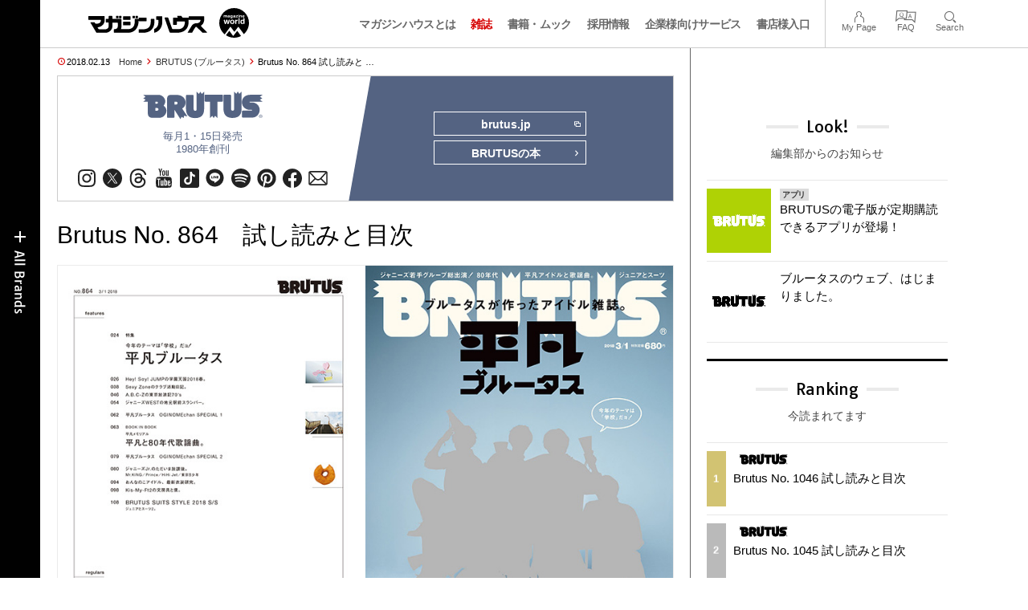

--- FILE ---
content_type: text/html; charset=UTF-8
request_url: https://magazineworld.jp/brutus/brutus-864/
body_size: 15899
content:
<!doctype html><html lang="ja"><head><meta charset="utf-8" /><meta name="viewport" content="width=device-width,initial-scale=1,minimum-scale=1,maximum-scale=1,user-scalable=no"><script>(function(w,d,s,l,i){w[l]=w[l]||[]; w[l].push({"gtm.start": new Date().getTime(),event:"gtm.js"}); var f=d.getElementsByTagName(s)[0],j=d.createElement(s),dl=l!="dataLayer"?"&l="+l:""; j.async=true; j.src="https://www.googletagmanager.com/gtm.js?id="+i+dl; f.parentNode.insertBefore(j,f);})(window,document,"script","dataLayer","GTM-5LFRN5P");</script><link rel="dns-prefetch" href="//www.googletagmanager.com"/><script async src="https://www.googletagmanager.com/gtag/js?id=G-7SQCWWNL20"></script><script> window.dataLayer = window.dataLayer || []; function gtag(){dataLayer.push(arguments);} gtag("js",new Date()); gtag("config","G-7SQCWWNL20"); const google_analytics_tracking_id="G-7SQCWWNL20"; </script><title>Brutus No. 864　試し読みと目次 | BRUTUS | マガジンワールド</title>
<link rel='dns-prefetch' href='//img.magazineworld.jp' />
<style id='classic-theme-styles-inline-css' type='text/css'>
/*! This file is auto-generated */
.wp-block-button__link{color:#fff;background-color:#32373c;border-radius:9999px;box-shadow:none;text-decoration:none;padding:calc(.667em + 2px) calc(1.333em + 2px);font-size:1.125em}.wp-block-file__button{background:#32373c;color:#fff;text-decoration:none}
/*# sourceURL=/wp-includes/css/classic-themes.min.css */
</style>
<link rel='stylesheet' id='pii-style-css' href='https://img.magazineworld.jp/css/style-1760280570.css' type='text/css' media='all' />
<link rel='stylesheet' id='dashicons-css' href='https://img.magazineworld.jp/core/fonts/dashicons.min.css' type='text/css' media='all' />
<link rel='stylesheet' id='google-webfonts-css' href='//fonts.googleapis.com/css?family=Tauri|Oswald:700|Questrial' type='text/css' media='all' />
<script type="text/javascript" src="https://img.magazineworld.jp/core/js/jquery.min.js" id="jquery-js"></script>
<script type="text/javascript" src="https://img.magazineworld.jp/core/js/swiper.min.js" id="swiper-js"></script>
<meta name="description" content="昨年２月、昭和のスター雑誌「平凡」をアップデートして蘇らせた「平凡ブルータス」。第２弾となる今号でも、若手ジャニーズが全員集合！「学校」をテーマに、スクールライ …" /><meta name="copyright" content="2026 by マガジンワールド"><meta name="robots" content="index, follow, noarchive"><meta name="robots" content="max-image-preview:large"><meta name="format-detection" content="telephone=no"><meta name="apple-mobile-web-app-capable" content="no"><meta name="apple-mobile-web-app-status-bar-style" content="black"><meta name="msapplication-config" content="none"/><meta name="viewport" content="width=device-width,initial-scale=1,minimum-scale=1,maximum-scale=1,user-scalable=no"><meta name="google" value="notranslate"><link rel="icon" type="image/png" href="https://img.magazineworld.jp/core/ico/favicon-16.png"><link rel="icon" type="image/svg+xml" href="https://img.magazineworld.jp/core/ico/favicon-16.svg"><link rel="apple-touch-icon" href="https://img.magazineworld.jp/core/ico/favicon-128.png"><link rel="mask-icon" href="https://img.magazineworld.jp/core/ico/favicon-16.svg" color="#161617"><meta name="theme-color" content="#161617"/><link rel="canonical" href="https://magazineworld.jp/brutus/brutus-864/" /><link rel="alternate" type="application/rss+xml" title="マガジンワールド" href="https://magazineworld.jp/feed/" /><meta property="og:url" content="https://magazineworld.jp/brutus/brutus-864/" /><meta property="og:title" content="Brutus No. 864　試し読みと目次" /><meta property="og:description" content="昨年２月、昭和のスター雑誌「平凡」をアップデートして蘇らせた「平凡ブルータス」。第２弾となる今号でも、若手ジャニーズが全員集合！「学校」をテーマに、スクールライ …" /><meta property="og:image" content="https://img.magazineworld.jp/2018/02/09091055/bu864-top.jpg" /><meta property="og:updated_time" content="1518203628" /><meta property="og:site_name" content="マガジンワールド" /><meta property="og:type" content="article" /><meta property="og:locale" content="ja_JP" /><meta name="twitter:card" content="summary_large_image" /><meta name="twitter:url" content="https://magazineworld.jp/brutus/brutus-864/" /><meta name="twitter:title" content="Brutus No. 864　試し読みと目次" /><meta name="twitter:description" content="昨年２月、昭和のスター雑誌「平凡」をアップデートして蘇らせた「平凡ブルータス」。第２弾となる今号でも、若手ジャニーズが全員集合！「学校」をテーマに、スクールライ …" /><meta name="twitter:image" content="https://img.magazineworld.jp/2018/02/09091055/bu864-top.jpg" /><meta name="twitter:site" content="@magazinehouse" /><meta name="twitter:widgets:csp" content="on" /><meta name="google-site-verification" content="IzyK1r9Ns3sJGdU-IV-MbUg-Y2hEZ8ZQhflj8N6bKDU" /><style type="text/css">.flexslider {max-width:900px; }</style><script type='text/javascript'> var ajaxurl = "https://magazineworld.jp/core/wp-admin/admin-ajax.php"; </script></head><body class="wp-singular single single-post postid-149717 brutus brutus-864"><noscript><iframe src="https://www.googletagmanager.com/ns.html?id=GTM-5LFRN5P" height="0" width="0" style="display:none;visibility:hidden"></iframe></noscript><header class="clearfix">
<div class="wrapper">
<h1 class="site-title"><a href="https://magazineworld.jp" rel="home">マガジンワールド</a></h1>

<nav class="menu-mobile"><ul class="mobile">
<li>
<a class="toggle-header-menu toggle-global-open" href="#"><span class="icon icon-plus"></span>All Brands</span></a>
<a class="toggle-header-menu toggle-global-close" href="#"><span class="icon icon-close-btn"></span></a>
</li>
<li>
<a class="toggle-faq-menu toggle-faq-open" href="#"><span class="icon icon-menu-btn"></span>Menu</span></a>
<a class="toggle-faq-menu toggle-faq-close" href="#"><span class="icon icon-close-btn"></span></a>
</li>
</ul></nav>

<nav class="header">
<ul class="header">
<li class="search-box"><form id="searchform" method="get" action="https://www.google.co.jp/search">
<input type="hidden" name="hl" value="ja">
<input type="hidden" name="num" value="50">
<input type="hidden" name="sitesearch" value="magazineworld.jp">
<input value="" name="q" type="text" id="s" maxlength="99" placeholder="Search">
<button name="submit" value="true"><span class="icon icon-search"></span></button>
</form></li>
<li id="menu-item-115596" class="info menu-item menu-item-type-post_type menu-item-object-page menu-item-115596"><a href="https://magazineworld.jp/info/" class="tracking" data-name="menu_click" data-event="header-global">マガジンハウスとは</a></li>
<li id="menu-item-116421" class="magazines menu-item menu-item-type-post_type menu-item-object-page menu-item-116421"><a href="https://magazineworld.jp/magazines/" class="tracking" data-name="menu_click" data-event="header-global">雑誌</a></li>
<li id="menu-item-114314" class="books menu-item menu-item-type-post_type menu-item-object-page menu-item-114314"><a href="https://magazineworld.jp/books/" class="tracking" data-name="menu_click" data-event="header-global">書籍・ムック</a></li>
<li id="menu-item-169185" class="menu-item menu-item-type-taxonomy menu-item-object-category menu-item-169185"><a href="https://magazineworld.jp/recruit/" class="tracking" data-name="menu_click" data-event="header-global">採用情報</a></li>
<li id="menu-item-125550" class="business menu-item menu-item-type-post_type menu-item-object-page menu-item-125550"><a href="https://magazineworld.jp/business/" class="tracking" data-name="menu_click" data-event="header-global">企業様向けサービス</a></li>
<li id="menu-item-114316" class="shoten menu-item menu-item-type-custom menu-item-object-custom menu-item-114316"><a href="https://shoten.magazineworld.jp" class="tracking" data-name="menu_click" data-event="header-global">書店様入口</a></li>
</ul>
<ul class="faq"><li class="readers"><a href="https://id.magazine.co.jp/mypage">My Page</a></li>
<li id="menu-item-209795" class="faq menu-item menu-item-type-post_type menu-item-object-page menu-item-209795"><a href="https://magazineworld.jp/info/faq/" class="tracking" data-name="menu_click" data-event="header-faq">FAQ</a></li>
<li id="menu-item-114319" class="toggle-search menu-item menu-item-type-custom menu-item-object-custom menu-item-114319"><a href="#" class="tracking" data-name="menu_click" data-event="header-faq">Search</a></li>
</ul>
</nav>
</div>

</header>

<nav class="search-box-wrapper clearfix">
<div class="search-box hide-on-tablet"><form id="searchform" method="get" action="https://www.google.co.jp/search">
<input type="hidden" name="hl" value="ja">
<input type="hidden" name="num" value="50">
<input type="hidden" name="sitesearch" value="magazineworld.jp">
<input value="" name="q" type="text" id="s" maxlength="99" placeholder="Search">
<button name="submit" value="true"><span class="icon icon-search"></span></button>
</form> </div>
</nav>

<main id="top">


<section class="wrapper">
<article>

<ul class="breadcrumb"><li class="date">2018.02.13</li><li class="home"><a href="https://magazineworld.jp/">Home</a></li><li><a href="https://magazineworld.jp/brutus/">BRUTUS (ブルータス)</a></li></li><li>Brutus No. 864 試し読みと …</li></ul><section class="category"><nav class="category-header"><summary class="hide">ポップカルチャーの総合誌</summary><h3 class="category"><a class="tracking" data-event="category-header" href="https://magazineworld.jp/brutus/"><img width="150" height="52" src="https://img.magazineworld.jp/core/img/brands/cat-brutus.svg" /></a></h3><small class="catchcopy c-brutus">毎月1・15日発売<br />1980年創刊</small><ul class="sns-links hide-on-tablet"><li><a class="instagram tracking" data-event="category-header" target="_blank" href="https://www.instagram.com/brutusmag/"><svg viewbox="0 0 24 24"><use href="https://magazineworld.jp/core/ico/svg-social.svg#instagram" /></use></svg></a></li><li><a class="twitter tracking" data-event="category-header" target="_blank" href="https://twitter.com/brutus_mag"><svg viewbox="0 0 24 24"><use href="https://magazineworld.jp/core/ico/svg-social.svg#twitter" /></use></svg></a></li><li><a class="threads tracking" data-event="category-header" target="_blank" href="https://www.threads.net/@brutusmag"><svg viewbox="0 0 24 24"><use href="https://magazineworld.jp/core/ico/svg-social.svg#threads" /></use></svg></a></li><li><a class="youtube tracking" data-event="category-header" target="_blank" href="https://www.youtube.com/@brutus6383/featured"><svg viewbox="0 0 24 24"><use href="https://magazineworld.jp/core/ico/svg-social.svg#youtube" /></use></svg></a></li><li><a class="tiktok tracking" data-event="category-header" target="_blank" href="https://www.tiktok.com/@brutusmagazine"><svg viewbox="0 0 24 24"><use href="https://magazineworld.jp/core/ico/svg-social.svg#tiktok" /></use></svg></a></li><li><a class="line tracking" data-event="category-header" target="_blank" href="https://page.line.me/026jefgy?openQrModal=true"><svg viewbox="0 0 24 24"><use href="https://magazineworld.jp/core/ico/svg-social.svg#line" /></use></svg></a></li><li><a class="spotify tracking" data-event="category-header" target="_blank" href="https://open.spotify.com/user/uthsnzycm946xv6i6216wezis"><svg viewbox="0 0 24 24"><use href="https://magazineworld.jp/core/ico/svg-social.svg#spotify" /></use></svg></a></li><li><a class="pinterest tracking" data-event="category-header" target="_blank" href="https://www.pinterest.jp/brutusmag/"><svg viewbox="0 0 24 24"><use href="https://magazineworld.jp/core/ico/svg-social.svg#pinterest" /></use></svg></a></li><li><a class="facebook tracking" data-event="category-header" target="_blank" href="https://www.facebook.com/brutusmagazine"><svg viewbox="0 0 24 24"><use href="https://magazineworld.jp/core/ico/svg-social.svg#facebook" /></use></svg></a></li><li><a class="newsletter tracking" data-event="category-header" target="_blank" href="https://id.magazine.co.jp"><svg viewbox="0 0 24 24"><use href="https://magazineworld.jp/core/ico/svg-social.svg#newsletter" /></use></svg></a></li></ul></nav><nav class="category-links bc-brutus"><ul class="site-links"><li><a class="tracking" data-event="category-header" href="https://brutus.jp">brutus.jp<i class="icon icon-blank"></i></a></li><li><a class="tracking" data-event="category-header" href="https://magazineworld.jp/brutus/books/">BRUTUSの本<i class="icon icon-arrow-right"></i></a></li></ul></nav></section><ul class="sns-links show-on-tablet"><li><a class="instagram tracking" data-event="category-header" target="_blank" href="https://www.instagram.com/brutusmag/"><svg viewbox="0 0 24 24"><use href="https://magazineworld.jp/core/ico/svg-social.svg#instagram" /></use></svg></a></li><li><a class="twitter tracking" data-event="category-header" target="_blank" href="https://twitter.com/brutus_mag"><svg viewbox="0 0 24 24"><use href="https://magazineworld.jp/core/ico/svg-social.svg#twitter" /></use></svg></a></li><li><a class="threads tracking" data-event="category-header" target="_blank" href="https://www.threads.net/@brutusmag"><svg viewbox="0 0 24 24"><use href="https://magazineworld.jp/core/ico/svg-social.svg#threads" /></use></svg></a></li><li><a class="youtube tracking" data-event="category-header" target="_blank" href="https://www.youtube.com/@brutus6383/featured"><svg viewbox="0 0 24 24"><use href="https://magazineworld.jp/core/ico/svg-social.svg#youtube" /></use></svg></a></li><li><a class="tiktok tracking" data-event="category-header" target="_blank" href="https://www.tiktok.com/@brutusmagazine"><svg viewbox="0 0 24 24"><use href="https://magazineworld.jp/core/ico/svg-social.svg#tiktok" /></use></svg></a></li><li><a class="line tracking" data-event="category-header" target="_blank" href="https://page.line.me/026jefgy?openQrModal=true"><svg viewbox="0 0 24 24"><use href="https://magazineworld.jp/core/ico/svg-social.svg#line" /></use></svg></a></li><li><a class="spotify tracking" data-event="category-header" target="_blank" href="https://open.spotify.com/user/uthsnzycm946xv6i6216wezis"><svg viewbox="0 0 24 24"><use href="https://magazineworld.jp/core/ico/svg-social.svg#spotify" /></use></svg></a></li><li><a class="pinterest tracking" data-event="category-header" target="_blank" href="https://www.pinterest.jp/brutusmag/"><svg viewbox="0 0 24 24"><use href="https://magazineworld.jp/core/ico/svg-social.svg#pinterest" /></use></svg></a></li><li><a class="facebook tracking" data-event="category-header" target="_blank" href="https://www.facebook.com/brutusmagazine"><svg viewbox="0 0 24 24"><use href="https://magazineworld.jp/core/ico/svg-social.svg#facebook" /></use></svg></a></li><li><a class="newsletter tracking" data-event="category-header" target="_blank" href="https://id.magazine.co.jp"><svg viewbox="0 0 24 24"><use href="https://magazineworld.jp/core/ico/svg-social.svg#newsletter" /></use></svg></a></li></ul>
<h1 class="the_title">Brutus No. 864　試し読みと目次</h1>
<div class="the_content"><section class="slider clearfix"><div class="swiper-container swiper-border swiper-preview"><ul class="swiper-wrapper">

<li class="swiper-slide"><img src="https://img.magazineworld.jp/2018/02/09120655/brutus-864-03.jpg" width="900" height="620" /></li>
<li class="swiper-slide"><img src="https://img.magazineworld.jp/2018/02/09120649/brutus-864-02.jpg" width="900" height="620" /></li>
<li class="swiper-slide"><img src="https://img.magazineworld.jp/2018/02/09120645/brutus-864-01.jpg" width="900" height="620" /></li>
<li class="swiper-slide"><img src="https://img.magazineworld.jp/2018/02/09120644/brutus-864-00.jpg" width="900" height="620" /></li>

</ul><div class="swiper-pagination"></div></div></section><script>var swiper = new Swiper(".swiper-preview", { initialSlide:3, slidesPerView: 1, speed:700, loop: true, spaceBetween: 0, grabCursor: true, keyboard: {enabled: true}, pagination: {el:".swiper-pagination", clickable: true,}, }); </script><div class="single-magazines-clone"></div><script type="text/javascript"> jQuery(document).ready(function ($) { var clone = $("section.magazines.single"); $(".single-magazines-clone").append(clone.clone()); clone.hide(); });</script><h5>昨年２月、昭和のスター雑誌「平凡」をアップデートして蘇らせた「平凡ブルータス」。第２弾となる今号でも、若手ジャニーズが全員集合！「学校」をテーマに、スクールライフ・グラビアをお届けします。付録はブック・イン・ブック「平凡と80年代歌謡」。第２特集「ジュニアとスーツ」もカムバック！</h5>
<h4 class="c-brutus first">No.864 CONTENTS</h4>
<div class="column-1">
<strong>features</strong>
<table class="mokuji">
<tr>
<th>024</th>
<td>特集<br />
<span>今年のテーマは「学校」だョ！</span><br />
<span class="strong ft30">平凡ブルータス</span>
</td>
</tr>
<tr>
<th>026</th>
<td>
<span>Hey! Say! JUMPの学園天国2018春。</span>
</td>
</tr>
<tr>
<th>038</th>
<td>
<span>Sexy Zoneのクラブ活動日記。</span>
</td>
</tr>
<tr>
<th>046</th>
<td>
<span>A.B.C-Zの東京放浪記70’s</span>
</td>
</tr>
<tr>
<th>054</th>
<td>
<span>ジャニーズWESTの地元駅前スランバー。　</span>
</td>
</tr>
<tr>
<th>062</th>
<td>
<span>平凡ブルータス　OGINOMEchan SPECIAL 1<br />
</span>
</td>
</tr>
<tr>
<th>079</th>
<td>
<span>Book in Book</span><br />
<span>平凡メモリアル</span><br />
<span class="ft20 strong">平凡と80年代歌謡曲。<br />
</span>
</td>
</tr>
<tr>
<th>032</th>
<td>
<span>平凡ブルータス　OGINOMEchan SPECIAL 2
</span>
</td>
</tr>
<tr>
<th>080</th>
<td>
<span>ジャニーズJr.のただいま放課後。</span><br />
<span class="ft12">Mr.KING／Prince／HiHi Jet／東京B少年</span>
</td>
</tr>
<tr>
<th>094</th>
<td>
<span>おんなのこアイドル、最新衣装研究。</span>
</td>
</tr>
<tr>
<th>098</th>
<td>
<span>Kis-My-Ft2の文房具と僕。</span>
</td>
</tr>
<tr>
<th>108</th>
<td>
<span class="ft18">BRUTUS SUITS STYLE 2018 S/S</span><br />
<span class="ft12">ジュニアとスーツ2。</span>
</td>
</tr>
</table>
</div>
<div class="column-1">
<p><strong>regulars</strong></p>
<table class="mokuji">
<tr>
<th>015</th>
<td>
Et tu, Brute?　「アンジェリーナ・ジョリー」ほか
</td>
</tr>
<tr>
<th>125</th>
<td>
Brutus Best Bets　新製品、ニューオープン情報
</td>
</tr>
<tr>
<th>134</th>
<td>
人間関係 583　写真／篠山紀信『崩れぬバランス』小宮山雄飛、田中みな実
</td>
</tr>
<tr>
<th>136</th>
<td>
クルマのある風景 162　「ホンダ シビック」（撮影／徳永 彩）
</td>
</tr>
<tr>
<th>137</th>
<td>
BRUTUSCOPE 「草間彌生」ほか
</td>
</tr>
<tr>
<th>146</th>
<td>
BRUT@STYLE 394　Taste in Denim&#8217;s
</td>
</tr>
<tr>
<th>152</th>
<td>
グルマン温故知新 495　Kabi／The Blind Donkey
</td>
</tr>
<tr>
<th>154</th>
<td>
みやげもん 269　鉢巻だるま／次号予告
</td>
</tr>
</table>
</div>
<p><br class="clear"/></p>
</div>



<nav class="sns sns-share clearfix scroll-fade-in"><ul><li><h3 class="share">Share</h3></li><li class="facebook tracking"><a href="https://www.facebook.com/sharer/sharer.php?u=https%3A%2F%2Fmagazineworld.jp%2Fbrutus%2Fbrutus-864%2F" data-name="sns_share_click" data-event="sns-share-facebook" target="_blank"><svg viewbox="0 0 24 24"><use href="https://magazineworld.jp/core/ico/svg-social.svg#facebook" /></use></svg></a></li><li class="twitter tracking"><a href="https://twitter.com/intent/tweet?source=https%3A%2F%2Fmagazineworld.jp%2Fbrutus%2Fbrutus-864%2F&text=Brutus+No.+864%E3%80%80%E8%A9%A6%E3%81%97%E8%AA%AD%E3%81%BF%E3%81%A8%E7%9B%AE%E6%AC%A1+%7C+BRUTUS+%7C+%E3%83%9E%E3%82%AC%E3%82%B8%E3%83%B3%E3%83%AF%E3%83%BC%E3%83%AB%E3%83%89:%20https%3A%2F%2Fmagazineworld.jp%2Fbrutus%2Fbrutus-864%2F" data-name="sns_share_click" data-event="sns-share-facebook" target="_blank"><svg viewbox="0 0 24 24"><use href="https://magazineworld.jp/core/ico/svg-social.svg#twitter" /></use></svg></a></li></ul></nav></article><aside class="sidebar-clone show-on-tablet"><div class="look-clone"></div></aside><article><script type="text/javascript"> jQuery(document).ready(function ($) {$(".look-clone").append($("section.look").clone()); });</script><section class="related hide-more"><nav class="section-header"><a href="https://magazineworld.jp/brutus/"><h3 class="section">BRUTUS</h3><p class="subline">ブルータス</p></a></nav><ul class="list related"><li><a class="tracking list" data-event="related-posts" href="https://magazineworld.jp/brutus/brutus-1046/">Brutus No. 1046 試し読みと目次 <span class="date"> &mdash; 6日前</span></a></li><li><a class="tracking list" data-event="related-posts" href="https://magazineworld.jp/brutus/brutus-next-1046/">Next Issue No. 1047 2026年2月2日 発売 <span class="date"> &mdash; 6日前</span></a></li><li><a class="tracking list" data-event="related-posts" href="https://magazineworld.jp/brutus/brutus-1045/">Brutus No. 1045 試し読みと目次 <span class="date"> &mdash; 2025.12.13</span></a></li><li><a class="tracking list" data-event="related-posts" href="https://magazineworld.jp/brutus/brutus-next-1045/">Next Issue No. 1046 2026年1月13日 発売 <span class="date"> &mdash; 2025.12.13</span></a></li><li><a class="tracking list" data-event="related-posts" href="https://magazineworld.jp/brutus/brutus-1044/">Brutus No. 1044 試し読みと目次 <span class="date"> &mdash; 2025.11.29</span></a></li><li><a class="tracking list" data-event="related-posts" href="https://magazineworld.jp/brutus/brutus-next-1044/">Next Issue No. 1045 2025年12月15日 発売 <span class="date"> &mdash; 2025.11.29</span></a></li><li><a class="tracking list" data-event="related-posts" href="https://magazineworld.jp/brutus/brutus-1043/">Brutus No. 1043 試し読みと目次 <span class="date"> &mdash; 2025.11.15</span></a></li><li><a class="tracking list" data-event="related-posts" href="https://magazineworld.jp/brutus/brutus-next-1043/">Next Issue No. 1044 2025年12月1日 発売 <span class="date"> &mdash; 2025.11.15</span></a></li><li><a class="tracking list" data-event="related-posts" href="https://magazineworld.jp/brutus/brutus-1042/">Brutus No. 1042 試し読みと目次 <span class="date"> &mdash; 2025.11.02</span></a></li><li><a class="tracking list" data-event="related-posts" href="https://magazineworld.jp/brutus/brutus-next-1042/">Next Issue No. 1043 2025年11月17日 発売 <span class="date"> &mdash; 2025.11.02</span></a></li><li><a class="tracking list" data-event="related-posts" href="https://magazineworld.jp/brutus/brutus-1041/">Brutus No. 1041 試し読みと目次 <span class="date"> &mdash; 2025.10.13</span></a></li><li><a class="tracking list" data-event="related-posts" href="https://magazineworld.jp/brutus/brutus-next-1041/">Next Issue No. 1042 2025年11月4日 発売 <span class="date"> &mdash; 2025.10.13</span></a></li><li><a class="tracking list" data-event="related-posts" href="https://magazineworld.jp/brutus/brutus-1040/">Brutus No. 1040 試し読みと目次 <span class="date"> &mdash; 2025.09.29</span></a></li><li><a class="tracking list" data-event="related-posts" href="https://magazineworld.jp/brutus/brutus-next-1040/">Next Issue No. 1041 2025年10月15日 発売 <span class="date"> &mdash; 2025.09.29</span></a></li><li><a class="tracking list" data-event="related-posts" href="https://magazineworld.jp/brutus/brutus-1039/">Brutus No. 1039 試し読みと目次 <span class="date"> &mdash; 2025.09.14</span></a></li><li><a class="tracking list" data-event="related-posts" href="https://magazineworld.jp/brutus/brutus-next-1039/">Next Issue No. 1040 2025年10月1日 発売 <span class="date"> &mdash; 2025.09.14</span></a></li><li><a class="tracking list" data-event="related-posts" href="https://magazineworld.jp/brutus/brutus-1038/">Brutus No. 1038 試し読みと目次 <span class="date"> &mdash; 2025.08.30</span></a></li><li><a class="tracking list" data-event="related-posts" href="https://magazineworld.jp/brutus/brutus-next-1038/">Next Issue No. 1039 2025年9月16日 発売 <span class="date"> &mdash; 2025.08.30</span></a></li><li><a class="tracking list" data-event="related-posts" href="https://magazineworld.jp/brutus/brutus-1037/">Brutus No. 1037 試し読みと目次 <span class="date"> &mdash; 2025.08.14</span></a></li><li><a class="tracking list" data-event="related-posts" href="https://magazineworld.jp/brutus/brutus-next-1037/">Next Issue No. 1038 2025年9月1日 発売 <span class="date"> &mdash; 2025.08.14</span></a></li><li><a class="tracking list" data-event="related-posts" href="https://magazineworld.jp/brutus/brutus-1036/">Brutus No. 1036 試し読みと目次 <span class="date"> &mdash; 2025.07.30</span></a></li><li><a class="tracking list" data-event="related-posts" href="https://magazineworld.jp/brutus/brutus-next-1036/">Next Issue No. 1037 2025年8月16日 発売 <span class="date"> &mdash; 2025.07.30</span></a></li><li><a class="tracking list" data-event="related-posts" href="https://magazineworld.jp/brutus/brutus-1035/">Brutus No. 1035 試し読みと目次 <span class="date"> &mdash; 2025.07.13</span></a></li><li><a class="tracking list" data-event="related-posts" href="https://magazineworld.jp/brutus/brutus-next-1035/">Next Issue No. 1036 2025年8月1日 発売 <span class="date"> &mdash; 2025.07.13</span></a></li><li><a class="tracking list" data-event="related-posts" href="https://magazineworld.jp/brutus/brutus-1034/">Brutus No. 1034 試し読みと目次 <span class="date"> &mdash; 2025.06.29</span></a></li><li><a class="tracking list" data-event="related-posts" href="https://magazineworld.jp/brutus/brutus-next-1034/">Next Issue No. 1035 2025年7月15日 発売 <span class="date"> &mdash; 2025.06.29</span></a></li><li><a class="tracking list" data-event="related-posts" href="https://magazineworld.jp/brutus/brutus-1033/">Brutus No. 1033 試し読みと目次 <span class="date"> &mdash; 2025.06.14</span></a></li><li><a class="tracking list" data-event="related-posts" href="https://magazineworld.jp/brutus/brutus-next-1033/">Next Issue No. 1034 2025年7月1日 発売 <span class="date"> &mdash; 2025.06.14</span></a></li><li><a class="tracking list" data-event="related-posts" href="https://magazineworld.jp/brutus/brutus-1032/">Brutus No. 1032 試し読みと目次 <span class="date"> &mdash; 2025.05.31</span></a></li><li><a class="tracking list" data-event="related-posts" href="https://magazineworld.jp/brutus/brutus-next-1032/">Next Issue No. 1033 2025年6月16日 発売 <span class="date"> &mdash; 2025.05.31</span></a></li><li><a class="tracking list" data-event="related-posts" href="https://magazineworld.jp/brutus/brutus-1031/">Brutus No. 1031 試し読みと目次 <span class="date"> &mdash; 2025.05.13</span></a></li><li><a class="tracking list" data-event="related-posts" href="https://magazineworld.jp/brutus/brutus-next-1031/">Next Issue No. 1032 2025年6月2日 発売 <span class="date"> &mdash; 2025.05.13</span></a></li><li><a class="tracking list" data-event="related-posts" href="https://magazineworld.jp/brutus/brutus-1030/">Brutus No. 1030 試し読みと目次 <span class="date"> &mdash; 2025.04.29</span></a></li><li><a class="tracking list" data-event="related-posts" href="https://magazineworld.jp/brutus/brutus-next-1030/">Next Issue No. 1031 2025年5月15日 発売 <span class="date"> &mdash; 2025.04.29</span></a></li><li><a class="tracking list" data-event="related-posts" href="https://magazineworld.jp/brutus/brutus-1029/">Brutus No. 1029 試し読みと目次 <span class="date"> &mdash; 2025.04.13</span></a></li><li><a class="tracking list" data-event="related-posts" href="https://magazineworld.jp/brutus/brutus-next-1029/">Next Issue No. 1030 2025年5月1日 発売 <span class="date"> &mdash; 2025.04.13</span></a></li><li><a class="tracking list" data-event="related-posts" href="https://magazineworld.jp/brutus/brutus-1028/">Brutus No. 1028 試し読みと目次 <span class="date"> &mdash; 2025.03.30</span></a></li><li><a class="tracking list" data-event="related-posts" href="https://magazineworld.jp/brutus/brutus-next-1028/">Next Issue No. 1029 2025年4月15日 発売 <span class="date"> &mdash; 2025.03.30</span></a></li><li><a class="tracking list" data-event="related-posts" href="https://magazineworld.jp/brutus/brutus-1027/">Brutus No. 1027 試し読みと目次 <span class="date"> &mdash; 2025.03.15</span></a></li><li><a class="tracking list" data-event="related-posts" href="https://magazineworld.jp/brutus/brutus-next-1027/">Next Issue No. 1028 2025年4月1日 発売 <span class="date"> &mdash; 2025.03.15</span></a></li><li><a class="tracking list" data-event="related-posts" href="https://magazineworld.jp/brutus/brutus-1026/">Brutus No. 1026 試し読みと目次 <span class="date"> &mdash; 2025.02.27</span></a></li><li><a class="tracking list" data-event="related-posts" href="https://magazineworld.jp/brutus/brutus-next-1026/">Next Issue No. 1027 2025年3月17日 発売 <span class="date"> &mdash; 2025.02.27</span></a></li><li><a class="tracking list" data-event="related-posts" href="https://magazineworld.jp/brutus/brutus-1025/">Brutus No. 1025 試し読みと目次 <span class="date"> &mdash; 2025.02.13</span></a></li><li><a class="tracking list" data-event="related-posts" href="https://magazineworld.jp/brutus/brutus-next-1025/">Next Issue No. 1026 2025年3月1日 発売 <span class="date"> &mdash; 2025.02.13</span></a></li><li><a class="tracking list" data-event="related-posts" href="https://magazineworld.jp/brutus/brutus-1024/">Brutus No. 1024 試し読みと目次 <span class="date"> &mdash; 2025.02.01</span></a></li><li><a class="tracking list" data-event="related-posts" href="https://magazineworld.jp/brutus/brutus-next-1024/">Next Issue No. 1025 2025年2月15日 発売 <span class="date"> &mdash; 2025.02.01</span></a></li><li><a class="tracking list" data-event="related-posts" href="https://magazineworld.jp/brutus/brutus-1023/">Brutus No. 1023 試し読みと目次 <span class="date"> &mdash; 2025.01.08</span></a></li><li><a class="tracking list" data-event="related-posts" href="https://magazineworld.jp/brutus/brutus-next-1023/">Next Issue No. 1024 2025年2月3日 発売 <span class="date"> &mdash; 2025.01.08</span></a></li><li><a class="tracking list" data-event="related-posts" href="https://magazineworld.jp/brutus/brutus-1022/">Brutus No. 1022 試し読みと目次 <span class="date"> &mdash; 2024.12.14</span></a></li><li><a class="tracking list" data-event="related-posts" href="https://magazineworld.jp/brutus/brutus-next-1022/">Next Issue No. 1023 2025年1月10日 発売 <span class="date"> &mdash; 2024.12.14</span></a></li><li><a class="tracking list" data-event="related-posts" href="https://magazineworld.jp/brutus/brutus-1021/">Brutus No. 1021 試し読みと目次 <span class="date"> &mdash; 2024.11.30</span></a></li><li><a class="tracking list" data-event="related-posts" href="https://magazineworld.jp/brutus/brutus-next-1021/">Next Issue No. 1022 2024年12月16日 発売 <span class="date"> &mdash; 2024.11.30</span></a></li><li><a class="tracking list" data-event="related-posts" href="https://magazineworld.jp/brutus/brutus-1020/">Brutus No. 1020 試し読みと目次 <span class="date"> &mdash; 2024.11.13</span></a></li><li><a class="tracking list" data-event="related-posts" href="https://magazineworld.jp/brutus/brutus-next-1020/">Next Issue No. 1021 2024年12月2日 発売 <span class="date"> &mdash; 2024.11.13</span></a></li><li><a class="tracking list" data-event="related-posts" href="https://magazineworld.jp/brutus/brutus-1019/">Brutus No. 1019 試し読みと目次 <span class="date"> &mdash; 2024.10.30</span></a></li><li><a class="tracking list" data-event="related-posts" href="https://magazineworld.jp/brutus/brutus-next-1019/">Next Issue No. 1020 2024年11月15日 発売 <span class="date"> &mdash; 2024.10.30</span></a></li><li><a class="tracking list" data-event="related-posts" href="https://magazineworld.jp/brutus/brutus-1018/">Brutus No. 1018 試し読みと目次 <span class="date"> &mdash; 2024.10.13</span></a></li><li><a class="tracking list" data-event="related-posts" href="https://magazineworld.jp/brutus/brutus-next-1018/">Next Issue No. 1019 2024年11月1日 発売 <span class="date"> &mdash; 2024.10.13</span></a></li><li><a class="tracking list" data-event="related-posts" href="https://magazineworld.jp/brutus/brutus-1017/">Brutus No. 1017 試し読みと目次 <span class="date"> &mdash; 2024.09.29</span></a></li><li><a class="tracking list" data-event="related-posts" href="https://magazineworld.jp/brutus/brutus-next-1017/">Next Issue No. 1018 2024年10月15日 発売 <span class="date"> &mdash; 2024.09.29</span></a></li><li><a class="tracking list" data-event="related-posts" href="https://magazineworld.jp/brutus/brutus-1016/">Brutus No. 1016 試し読みと目次 <span class="date"> &mdash; 2024.09.15</span></a></li><li><a class="tracking list" data-event="related-posts" href="https://magazineworld.jp/brutus/brutus-next-1016/">Next Issue No. 1017 2024年10月1日 発売 <span class="date"> &mdash; 2024.09.15</span></a></li><li><a class="tracking list" data-event="related-posts" href="https://magazineworld.jp/brutus/brutus-1015/">Brutus No. 1015 試し読みと目次 <span class="date"> &mdash; 2024.08.31</span></a></li><li><a class="tracking list" data-event="related-posts" href="https://magazineworld.jp/brutus/brutus-next-1015/">Next Issue No. 1016 2024年9月17日 発売 <span class="date"> &mdash; 2024.08.31</span></a></li><li><a class="tracking list" data-event="related-posts" href="https://magazineworld.jp/brutus/brutus-1014/">Brutus No. 1014 試し読みと目次 <span class="date"> &mdash; 2024.08.14</span></a></li><li><a class="tracking list" data-event="related-posts" href="https://magazineworld.jp/brutus/brutus-next-1014/">Next Issue No. 1015 2024年9月2日 発売 <span class="date"> &mdash; 2024.08.14</span></a></li><li><a class="tracking list" data-event="related-posts" href="https://magazineworld.jp/brutus/brutus-1013/">Brutus No. 1013 試し読みと目次 <span class="date"> &mdash; 2024.07.30</span></a></li><li><a class="tracking list" data-event="related-posts" href="https://magazineworld.jp/brutus/brutus-next-1013/">Next Issue No. 1014 2024年8月16日 発売 <span class="date"> &mdash; 2024.07.30</span></a></li><li><a class="tracking list" data-event="related-posts" href="https://magazineworld.jp/brutus/brutus-1012/">Brutus No. 1012 試し読みと目次 <span class="date"> &mdash; 2024.07.14</span></a></li><li><a class="tracking list" data-event="related-posts" href="https://magazineworld.jp/brutus/brutus-next-1012/">Next Issue No. 1013 2024年8月1日 発売 <span class="date"> &mdash; 2024.07.14</span></a></li><li><a class="tracking list" data-event="related-posts" href="https://magazineworld.jp/brutus/brutus-1011/">Brutus No. 1011 試し読みと目次 <span class="date"> &mdash; 2024.06.29</span></a></li><li><a class="tracking list" data-event="related-posts" href="https://magazineworld.jp/brutus/brutus-next-1011/">Next Issue No. 1012 2024年7月16日 発売 <span class="date"> &mdash; 2024.06.29</span></a></li><li><a class="tracking list" data-event="related-posts" href="https://magazineworld.jp/brutus/brutus-1010/">Brutus No. 1010 試し読みと目次 <span class="date"> &mdash; 2024.06.15</span></a></li><li><a class="tracking list" data-event="related-posts" href="https://magazineworld.jp/brutus/brutus-next-1010/">Next Issue No. 1011 2024年7月1日 発売 <span class="date"> &mdash; 2024.06.15</span></a></li><li><a class="tracking list" data-event="related-posts" href="https://magazineworld.jp/brutus/brutus-1009/">Brutus No. 1009 試し読みと目次 <span class="date"> &mdash; 2024.06.01</span></a></li><li><a class="tracking list" data-event="related-posts" href="https://magazineworld.jp/brutus/brutus-next-1009/">Next Issue No. 1010 2024年6月17日 発売 <span class="date"> &mdash; 2024.06.01</span></a></li><li><a class="tracking list" data-event="related-posts" href="https://magazineworld.jp/brutus/brutus-1008/">Brutus No. 1008 試し読みと目次 <span class="date"> &mdash; 2024.05.13</span></a></li><li><a class="tracking list" data-event="related-posts" href="https://magazineworld.jp/brutus/brutus-next-1008/">Next Issue No. 1009 2024年6月3日 発売 <span class="date"> &mdash; 2024.05.13</span></a></li><li><a class="tracking list" data-event="related-posts" href="https://magazineworld.jp/brutus/brutus-1007/">Brutus No. 1007 試し読みと目次 <span class="date"> &mdash; 2024.04.29</span></a></li><li><a class="tracking list" data-event="related-posts" href="https://magazineworld.jp/brutus/brutus-next-1007/">Next Issue No. 1008 2024年5月15日 発売 <span class="date"> &mdash; 2024.04.29</span></a></li><li><a class="tracking list" data-event="related-posts" href="https://magazineworld.jp/brutus/brutus-1006/">Brutus No. 1006 試し読みと目次 <span class="date"> &mdash; 2024.04.13</span></a></li><li><a class="tracking list" data-event="related-posts" href="https://magazineworld.jp/brutus/brutus-next-1006/">Next Issue No. 1007 2024年5月1日 発売 <span class="date"> &mdash; 2024.04.13</span></a></li><li><a class="tracking list" data-event="related-posts" href="https://magazineworld.jp/brutus/brutus-1005/">Brutus No. 1005 試し読みと目次 <span class="date"> &mdash; 2024.03.30</span></a></li><li><a class="tracking list" data-event="related-posts" href="https://magazineworld.jp/brutus/brutus-next-1005/">Next Issue No. 1006 2024年4月15日 発売 <span class="date"> &mdash; 2024.03.30</span></a></li><li><a class="tracking list" data-event="related-posts" href="https://magazineworld.jp/brutus/brutus-1004/">Brutus No. 1004 試し読みと目次 <span class="date"> &mdash; 2024.03.13</span></a></li><li><a class="tracking list" data-event="related-posts" href="https://magazineworld.jp/brutus/brutus-next-1004/">Next Issue No. 1005 2024年4月1日 発売 <span class="date"> &mdash; 2024.03.13</span></a></li><li><a class="tracking list" data-event="related-posts" href="https://magazineworld.jp/brutus/brutus-1003/">Brutus No. 1003 試し読みと目次 <span class="date"> &mdash; 2024.02.28</span></a></li><li><a class="tracking list" data-event="related-posts" href="https://magazineworld.jp/brutus/brutus-next-1003/">Next Issue No. 1004 2024年3月15日 発売 <span class="date"> &mdash; 2024.02.28</span></a></li><li><a class="tracking list" data-event="related-posts" href="https://magazineworld.jp/brutus/brutus-1002/">Brutus No. 1002 試し読みと目次 <span class="date"> &mdash; 2024.02.13</span></a></li><li><a class="tracking list" data-event="related-posts" href="https://magazineworld.jp/brutus/brutus-next-1002/">Next Issue No. 1003 2024年3月1日 発売 <span class="date"> &mdash; 2024.02.13</span></a></li><li><a class="tracking list" data-event="related-posts" href="https://magazineworld.jp/brutus/brutus-1001/">Brutus No. 1001 試し読みと目次 <span class="date"> &mdash; 2024.01.30</span></a></li><li><a class="tracking list" data-event="related-posts" href="https://magazineworld.jp/brutus/brutus-next-1001/">Next Issue No. 1002 2024年2月15日 発売 <span class="date"> &mdash; 2024.01.30</span></a></li><li><a class="tracking list" data-event="related-posts" href="https://magazineworld.jp/brutus/brutus-1000/">Brutus No. 1000 試し読みと目次 <span class="date"> &mdash; 2024.01.09</span></a></li><li><a class="tracking list" data-event="related-posts" href="https://magazineworld.jp/brutus/brutus-next-1000/">Next Issue No. 1001 2024年2月1日 発売 <span class="date"> &mdash; 2024.01.09</span></a></li><li><a class="tracking list" data-event="related-posts" href="https://magazineworld.jp/brutus/brutus-999/">Brutus No. 999 試し読みと目次 <span class="date"> &mdash; 2023.12.13</span></a></li><li><a class="tracking list" data-event="related-posts" href="https://magazineworld.jp/brutus/brutus-next-999/">Next Issue No. 1000 2024年1月11日 発売 <span class="date"> &mdash; 2023.12.13</span></a></li><li><a class="tracking list" data-event="related-posts" href="https://magazineworld.jp/brutus/brutus-998/">Brutus No. 998 試し読みと目次 <span class="date"> &mdash; 2023.11.29</span></a></li><li><a class="tracking list" data-event="related-posts" href="https://magazineworld.jp/brutus/brutus-next-998/">Next Issue No. 999 2023年12月15日 発売 <span class="date"> &mdash; 2023.11.29</span></a></li><li><a class="tracking list" data-event="related-posts" href="https://magazineworld.jp/brutus/brutus-997/">Brutus No. 997 試し読みと目次 <span class="date"> &mdash; 2023.11.13</span></a></li><li><a class="tracking list" data-event="related-posts" href="https://magazineworld.jp/brutus/brutus-next-997/">Next Issue No. 998 2023年12月1日 発売 <span class="date"> &mdash; 2023.11.13</span></a></li><li><a class="tracking list" data-event="related-posts" href="https://magazineworld.jp/brutus/brutus-996/">Brutus No. 996 試し読みと目次 <span class="date"> &mdash; 2023.10.30</span></a></li><li><a class="tracking list" data-event="related-posts" href="https://magazineworld.jp/brutus/brutus-next-996/">Next Issue No. 997 2023年11月15日 発売 <span class="date"> &mdash; 2023.10.30</span></a></li><li><a class="tracking list" data-event="related-posts" href="https://magazineworld.jp/brutus/brutus-995/">Brutus No. 995 試し読みと目次 <span class="date"> &mdash; 2023.10.14</span></a></li><li><a class="tracking list" data-event="related-posts" href="https://magazineworld.jp/brutus/brutus-next-995/">Next Issue No. 996 2023年11月1日 発売 <span class="date"> &mdash; 2023.10.14</span></a></li><li><a class="tracking list" data-event="related-posts" href="https://magazineworld.jp/brutus/brutus-994/">Brutus No. 994 試し読みと目次 <span class="date"> &mdash; 2023.09.30</span></a></li><li><a class="tracking list" data-event="related-posts" href="https://magazineworld.jp/brutus/brutus-next-994/">Next Issue No. 995 2023年10月16日 発売 <span class="date"> &mdash; 2023.09.30</span></a></li><li><a class="tracking list" data-event="related-posts" href="https://magazineworld.jp/brutus/brutus-993/">Brutus No. 993 試し読みと目次 <span class="date"> &mdash; 2023.09.13</span></a></li><li><a class="tracking list" data-event="related-posts" href="https://magazineworld.jp/brutus/brutus-next-993/">Next Issue No. 994 2023年10月2日 発売 <span class="date"> &mdash; 2023.09.13</span></a></li><li><a class="tracking list" data-event="related-posts" href="https://magazineworld.jp/brutus/brutus-992/">Brutus No. 992 試し読みと目次 <span class="date"> &mdash; 2023.08.30</span></a></li><li><a class="tracking list" data-event="related-posts" href="https://magazineworld.jp/brutus/brutus-next-992/">Next Issue No. 993 2023年9月15日 発売 <span class="date"> &mdash; 2023.08.30</span></a></li><li><a class="tracking list" data-event="related-posts" href="https://magazineworld.jp/brutus/brutus-991/">Brutus No. 991 試し読みと目次 <span class="date"> &mdash; 2023.08.14</span></a></li><li><a class="tracking list" data-event="related-posts" href="https://magazineworld.jp/brutus/brutus-next-991/">Next Issue No. 992 2023年9月1日 発売 <span class="date"> &mdash; 2023.08.14</span></a></li><li><a class="tracking list" data-event="related-posts" href="https://magazineworld.jp/brutus/brutus-990/">Brutus No. 990 試し読みと目次 <span class="date"> &mdash; 2023.07.30</span></a></li><li><a class="tracking list" data-event="related-posts" href="https://magazineworld.jp/brutus/brutus-next-990/">Next Issue No. 991 2023年8月16日 発売 <span class="date"> &mdash; 2023.07.30</span></a></li><li><a class="tracking list" data-event="related-posts" href="https://magazineworld.jp/brutus/brutus-989/">Brutus No. 989 試し読みと目次 <span class="date"> &mdash; 2023.07.16</span></a></li><li><a class="tracking list" data-event="related-posts" href="https://magazineworld.jp/brutus/brutus-next-989/">Next Issue No. 990 2023年8月1日 発売 <span class="date"> &mdash; 2023.07.16</span></a></li><li><a class="tracking list" data-event="related-posts" href="https://magazineworld.jp/brutus/brutus-988/">Brutus No. 988 試し読みと目次 <span class="date"> &mdash; 2023.07.01</span></a></li><li><a class="tracking list" data-event="related-posts" href="https://magazineworld.jp/brutus/brutus-next-988/">Next Issue No. 989 2023年7月18日 発売 <span class="date"> &mdash; 2023.07.01</span></a></li><li><a class="tracking list" data-event="related-posts" href="https://magazineworld.jp/brutus/brutus-987/">Brutus No. 987 試し読みと目次 <span class="date"> &mdash; 2023.06.13</span></a></li><li><a class="tracking list" data-event="related-posts" href="https://magazineworld.jp/brutus/brutus-next-987/">Next Issue No. 988 2023年7月3日 発売 <span class="date"> &mdash; 2023.06.13</span></a></li><li><a class="tracking list" data-event="related-posts" href="https://magazineworld.jp/brutus/brutus-986/">Brutus No. 986 試し読みと目次 <span class="date"> &mdash; 2023.05.30</span></a></li><li><a class="tracking list" data-event="related-posts" href="https://magazineworld.jp/brutus/brutus-next-986/">Next Issue No. 987 2023年6月15日 発売 <span class="date"> &mdash; 2023.05.30</span></a></li><li><a class="tracking list" data-event="related-posts" href="https://magazineworld.jp/brutus/brutus-985/">Brutus No. 985 試し読みと目次 <span class="date"> &mdash; 2023.05.13</span></a></li><li><a class="tracking list" data-event="related-posts" href="https://magazineworld.jp/brutus/brutus-next-985/">Next Issue No. 986 2023年6月1日 発売 <span class="date"> &mdash; 2023.05.13</span></a></li><li><a class="tracking list" data-event="related-posts" href="https://magazineworld.jp/brutus/brutus-984/">Brutus No. 984 試し読みと目次 <span class="date"> &mdash; 2023.04.29</span></a></li><li><a class="tracking list" data-event="related-posts" href="https://magazineworld.jp/brutus/brutus-next-984/">Next Issue No. 985 2023年5月15日 発売 <span class="date"> &mdash; 2023.04.29</span></a></li><li><a class="tracking list" data-event="related-posts" href="https://magazineworld.jp/brutus/brutus-983/">Brutus No. 983 試し読みと目次 <span class="date"> &mdash; 2023.04.12</span></a></li><li><a class="tracking list" data-event="related-posts" href="https://magazineworld.jp/brutus/brutus-next-983/">Next Issue No. 984 2023年5月1日 発売 <span class="date"> &mdash; 2023.04.12</span></a></li><li><a class="tracking list" data-event="related-posts" href="https://magazineworld.jp/brutus/brutus-982/">Brutus No. 982 試し読みと目次 <span class="date"> &mdash; 2023.03.30</span></a></li><li><a class="tracking list" data-event="related-posts" href="https://magazineworld.jp/brutus/brutus-next-982/">Next Issue No. 983 2023年4月14日 発売 <span class="date"> &mdash; 2023.03.30</span></a></li><li><a class="tracking list" data-event="related-posts" href="https://magazineworld.jp/brutus/brutus-981/">Brutus No. 981 試し読みと目次 <span class="date"> &mdash; 2023.03.13</span></a></li><li><a class="tracking list" data-event="related-posts" href="https://magazineworld.jp/brutus/brutus-next-981/">Next Issue No. 982 2023年4月1日 発売 <span class="date"> &mdash; 2023.03.13</span></a></li><li><a class="tracking list" data-event="related-posts" href="https://magazineworld.jp/brutus/brutus-980/">Brutus No. 980 試し読みと目次 <span class="date"> &mdash; 2023.02.27</span></a></li><li><a class="tracking list" data-event="related-posts" href="https://magazineworld.jp/brutus/brutus-next-980/">Next Issue No. 981 2023年3月15日 発売 <span class="date"> &mdash; 2023.02.27</span></a></li><li><a class="tracking list" data-event="related-posts" href="https://magazineworld.jp/brutus/brutus-979/">Brutus No. 979 試し読みと目次 <span class="date"> &mdash; 2023.02.13</span></a></li><li><a class="tracking list" data-event="related-posts" href="https://magazineworld.jp/brutus/brutus-next-979/">Next Issue No. 980 2023年3月1日 発売 <span class="date"> &mdash; 2023.02.13</span></a></li><li><a class="tracking list" data-event="related-posts" href="https://magazineworld.jp/brutus/brutus-978/">Brutus No. 978 試し読みと目次 <span class="date"> &mdash; 2023.01.30</span></a></li><li><a class="tracking list" data-event="related-posts" href="https://magazineworld.jp/brutus/brutus-next-978/">Next Issue No. 979 2023年2月15日 発売 <span class="date"> &mdash; 2023.01.30</span></a></li><li><a class="tracking list" data-event="related-posts" href="https://magazineworld.jp/brutus/brutus-977/">Brutus No. 977 試し読みと目次 <span class="date"> &mdash; 2023.01.10</span></a></li><li><a class="tracking list" data-event="related-posts" href="https://magazineworld.jp/brutus/brutus-next-977/">Next Issue No. 978 2023年2月1日 発売 <span class="date"> &mdash; 2023.01.10</span></a></li><li><a class="tracking list" data-event="related-posts" href="https://magazineworld.jp/brutus/brutus-976/">Brutus No. 976 試し読みと目次 <span class="date"> &mdash; 2022.12.13</span></a></li><li><a class="tracking list" data-event="related-posts" href="https://magazineworld.jp/brutus/brutus-next-976/">Next Issue No. 977 2023年1月12日 発売 <span class="date"> &mdash; 2022.12.13</span></a></li><li><a class="tracking list" data-event="related-posts" href="https://magazineworld.jp/brutus/brutus-975/">Brutus No. 975 試し読みと目次 <span class="date"> &mdash; 2022.11.29</span></a></li><li><a class="tracking list" data-event="related-posts" href="https://magazineworld.jp/brutus/brutus-next-975/">Next Issue No. 976 2022年12月15日 発売 <span class="date"> &mdash; 2022.11.29</span></a></li><li><a class="tracking list" data-event="related-posts" href="https://magazineworld.jp/brutus/brutus-974/">Brutus No. 974 試し読みと目次 <span class="date"> &mdash; 2022.11.13</span></a></li><li><a class="tracking list" data-event="related-posts" href="https://magazineworld.jp/brutus/brutus-next-974/">Next Issue No. 975 2022年12月1日 発売 <span class="date"> &mdash; 2022.11.13</span></a></li><li><a class="tracking list" data-event="related-posts" href="https://magazineworld.jp/brutus/brutus-973/">Brutus No. 973 試し読みと目次 <span class="date"> &mdash; 2022.10.30</span></a></li><li><a class="tracking list" data-event="related-posts" href="https://magazineworld.jp/brutus/brutus-next-973/">Next Issue No. 974 2022年11月15日 発売 <span class="date"> &mdash; 2022.10.30</span></a></li><li><a class="tracking list" data-event="related-posts" href="https://magazineworld.jp/brutus/brutus-972/">Brutus No. 972 試し読みと目次 <span class="date"> &mdash; 2022.10.15</span></a></li><li><a class="tracking list" data-event="related-posts" href="https://magazineworld.jp/brutus/brutus-next-972/">Next Issue No. 973 2022年11月1日 発売 <span class="date"> &mdash; 2022.10.15</span></a></li><li><a class="tracking list" data-event="related-posts" href="https://magazineworld.jp/brutus/brutus-971/">Brutus No. 971 試し読みと目次 <span class="date"> &mdash; 2022.10.01</span></a></li><li><a class="tracking list" data-event="related-posts" href="https://magazineworld.jp/brutus/brutus-next-971/">Next Issue No. 972 2022年10月17日 発売 <span class="date"> &mdash; 2022.10.01</span></a></li><li><a class="tracking list" data-event="related-posts" href="https://magazineworld.jp/brutus/brutus-970/">Brutus No. 970 試し読みと目次 <span class="date"> &mdash; 2022.09.13</span></a></li><li><a class="tracking list" data-event="related-posts" href="https://magazineworld.jp/brutus/brutus-next-970/">Next Issue No. 971 2022年10月3日 発売 <span class="date"> &mdash; 2022.09.13</span></a></li><li><a class="tracking list" data-event="related-posts" href="https://magazineworld.jp/brutus/brutus-969/">Brutus No. 969 試し読みと目次 <span class="date"> &mdash; 2022.08.30</span></a></li><li><a class="tracking list" data-event="related-posts" href="https://magazineworld.jp/brutus/brutus-next-969/">Next Issue No. 970 2022年9月15日 発売 <span class="date"> &mdash; 2022.08.30</span></a></li><li><a class="tracking list" data-event="related-posts" href="https://magazineworld.jp/brutus/brutus-968/">Brutus No. 968 試し読みと目次 <span class="date"> &mdash; 2022.08.14</span></a></li><li><a class="tracking list" data-event="related-posts" href="https://magazineworld.jp/brutus/brutus-next-968/">Next Issue No. 969 2022年9月1日 発売 <span class="date"> &mdash; 2022.08.14</span></a></li><li><a class="tracking list" data-event="related-posts" href="https://magazineworld.jp/brutus/brutus-967/">Brutus No. 967 試し読みと目次 <span class="date"> &mdash; 2022.07.30</span></a></li><li><a class="tracking list" data-event="related-posts" href="https://magazineworld.jp/brutus/brutus-next-967/">Next Issue No. 968 2022年8月16日 発売 <span class="date"> &mdash; 2022.07.30</span></a></li><li><a class="tracking list" data-event="related-posts" href="https://magazineworld.jp/brutus/brutus-966/">Brutus No. 966 試し読みと目次 <span class="date"> &mdash; 2022.07.13</span></a></li><li><a class="tracking list" data-event="related-posts" href="https://magazineworld.jp/brutus/brutus-next-966/">Next Issue No. 967 2022年8月1日 発売 <span class="date"> &mdash; 2022.07.13</span></a></li><li><a class="tracking list" data-event="related-posts" href="https://magazineworld.jp/brutus/brutus-965/">Brutus No. 965 試し読みと目次 <span class="date"> &mdash; 2022.06.29</span></a></li><li><a class="tracking list" data-event="related-posts" href="https://magazineworld.jp/brutus/brutus-next-965/">Next Issue No. 966 2022年7月15日 発売 <span class="date"> &mdash; 2022.06.29</span></a></li><li><a class="tracking list" data-event="related-posts" href="https://magazineworld.jp/brutus/brutus-964/">Brutus No. 964 試し読みと目次 <span class="date"> &mdash; 2022.06.13</span></a></li><li><a class="tracking list" data-event="related-posts" href="https://magazineworld.jp/brutus/brutus-next-964/">Next Issue No. 965 2022年7月1日 発売 <span class="date"> &mdash; 2022.06.13</span></a></li><li><a class="tracking list" data-event="related-posts" href="https://magazineworld.jp/brutus/brutus-963/">Brutus No. 963 試し読みと目次 <span class="date"> &mdash; 2022.05.30</span></a></li><li><a class="tracking list" data-event="related-posts" href="https://magazineworld.jp/brutus/brutus-next-963/">Next Issue No. 964 2022年6月15日 発売 <span class="date"> &mdash; 2022.05.30</span></a></li><li><a class="tracking list" data-event="related-posts" href="https://magazineworld.jp/brutus/brutus-962/">Brutus No. 962 試し読みと目次 <span class="date"> &mdash; 2022.05.14</span></a></li><li><a class="tracking list" data-event="related-posts" href="https://magazineworld.jp/brutus/brutus-next-962/">Next Issue No. 963 2022年6月1日 発売 <span class="date"> &mdash; 2022.05.14</span></a></li><li><a class="tracking list" data-event="related-posts" href="https://magazineworld.jp/brutus/brutus-961/">Brutus No. 961 試し読みと目次 <span class="date"> &mdash; 2022.04.30</span></a></li><li><a class="tracking list" data-event="related-posts" href="https://magazineworld.jp/brutus/brutus-next-961/">Next Issue No. 962 2022年5月16日 発売 <span class="date"> &mdash; 2022.04.30</span></a></li><li><a class="tracking list" data-event="related-posts" href="https://magazineworld.jp/brutus/brutus-960/">Brutus No. 960 試し読みと目次 <span class="date"> &mdash; 2022.04.13</span></a></li><li><a class="tracking list" data-event="related-posts" href="https://magazineworld.jp/brutus/brutus-next-960/">Next Issue No. 961 2022年5月2日 発売 <span class="date"> &mdash; 2022.04.13</span></a></li><li><a class="tracking list" data-event="related-posts" href="https://magazineworld.jp/brutus/brutus-959/">Brutus No. 959 試し読みと目次 <span class="date"> &mdash; 2022.03.30</span></a></li><li><a class="tracking list" data-event="related-posts" href="https://magazineworld.jp/brutus/brutus-next-959/">Next Issue No. 960 2022年4月15日 発売 <span class="date"> &mdash; 2022.03.30</span></a></li><li><a class="tracking list" data-event="related-posts" href="https://magazineworld.jp/brutus/brutus-958/">Brutus No. 958 試し読みと目次 <span class="date"> &mdash; 2022.03.13</span></a></li><li><a class="tracking list" data-event="related-posts" href="https://magazineworld.jp/brutus/brutus-next-958/">Next Issue No. 959 2022年4月1日 発売 <span class="date"> &mdash; 2022.03.13</span></a></li><li><a class="tracking list" data-event="related-posts" href="https://magazineworld.jp/brutus/brutus-957/">Brutus No. 957　試し読みと目次 <span class="date"> &mdash; 2022.02.27</span></a></li><li><a class="tracking list" data-event="related-posts" href="https://magazineworld.jp/brutus/brutus-next-957/">Next Issue No. 958 2022年3月15日 発売 <span class="date"> &mdash; 2022.02.27</span></a></li><li><a class="tracking list" data-event="related-posts" href="https://magazineworld.jp/brutus/brutus-956/">Brutus No. 956　試し読みと目次 <span class="date"> &mdash; 2022.02.13</span></a></li><li><a class="tracking list" data-event="related-posts" href="https://magazineworld.jp/brutus/brutus-next-956/">Next Issue No. 957 2022年3月1日 発売 <span class="date"> &mdash; 2022.02.13</span></a></li><li><a class="tracking list" data-event="related-posts" href="https://magazineworld.jp/brutus/brutus-955/">Brutus No. 955　試し読みと目次 <span class="date"> &mdash; 2022.01.30</span></a></li><li><a class="tracking list" data-event="related-posts" href="https://magazineworld.jp/brutus/brutus-next-955/">Next Issue No. 956 2022年2月15日 発売 <span class="date"> &mdash; 2022.01.30</span></a></li><li><a class="tracking list" data-event="related-posts" href="https://magazineworld.jp/brutus/brutus-954/">Brutus No. 954　試し読みと目次 <span class="date"> &mdash; 2022.01.07</span></a></li><li><a class="tracking list" data-event="related-posts" href="https://magazineworld.jp/brutus/brutus-next-954/">Next Issue No. 955 2022年2月1日 発売 <span class="date"> &mdash; 2022.01.07</span></a></li><li><a class="tracking list" data-event="related-posts" href="https://magazineworld.jp/brutus/brutus-953/">Brutus No. 953　試し読みと目次 <span class="date"> &mdash; 2021.12.13</span></a></li><li><a class="tracking list" data-event="related-posts" href="https://magazineworld.jp/brutus/brutus-next-953/">Next Issue No. 954 2022年1月11日 発売 <span class="date"> &mdash; 2021.12.13</span></a></li><li><a class="tracking list" data-event="related-posts" href="https://magazineworld.jp/brutus/brutus-952/">Brutus No. 952　試し読みと目次 <span class="date"> &mdash; 2021.11.29</span></a></li><li><a class="tracking list" data-event="related-posts" href="https://magazineworld.jp/brutus/brutus-next-952/">Next Issue No. 953 2021年12月15日 発売 <span class="date"> &mdash; 2021.11.29</span></a></li><li><a class="tracking list" data-event="related-posts" href="https://magazineworld.jp/brutus/brutus-951/">Brutus No. 951　試し読みと目次 <span class="date"> &mdash; 2021.11.13</span></a></li><li><a class="tracking list" data-event="related-posts" href="https://magazineworld.jp/brutus/brutus-next-951/">Next Issue No. 952 2021年12月1日 発売 <span class="date"> &mdash; 2021.11.13</span></a></li><li><a class="tracking list" data-event="related-posts" href="https://magazineworld.jp/brutus/brutus-950/">Brutus No. 950　試し読みと目次 <span class="date"> &mdash; 2021.10.30</span></a></li><li><a class="tracking list" data-event="related-posts" href="https://magazineworld.jp/brutus/brutus-next-950/">Next Issue No. 951 2021年11月15日 発売 <span class="date"> &mdash; 2021.10.30</span></a></li><li><a class="tracking list" data-event="related-posts" href="https://magazineworld.jp/brutus/brutus-949/">Brutus No. 949　試し読みと目次 <span class="date"> &mdash; 2021.10.13</span></a></li><li><a class="tracking list" data-event="related-posts" href="https://magazineworld.jp/brutus/brutus-next-949/">Next Issue No. 950 2021年11月1日 発売 <span class="date"> &mdash; 2021.10.13</span></a></li><li><a class="tracking list" data-event="related-posts" href="https://magazineworld.jp/brutus/brutus-948/">Brutus No. 948　試し読みと目次 <span class="date"> &mdash; 2021.09.29</span></a></li><li><a class="tracking list" data-event="related-posts" href="https://magazineworld.jp/brutus/miyagemon/miyagemon-352/">御槍 みやげもんコレクション352 BRUTUS No.947 <span class="date"> &mdash; 2021.09.29</span></a></li><li><a class="tracking list" data-event="related-posts" href="https://magazineworld.jp/brutus/brutus-next-948/">Next Issue No. 949 2021年10月15日 発売 <span class="date"> &mdash; 2021.09.29</span></a></li></ul><nav class="post-more-wrap"><a href="#" class="post-more">View More<span class="icon icon-arrow-down arrow-right"></span></a></nav><script type="text/javascript"> jQuery(document).ready(function ($) { $(document).on("click","section.hide-more .post-more",function(e) { e.preventDefault(); $(this).parent().parent().removeClass("hide-more"); var targetOffset = $(this).parent().parent().offset().top - 150; if (targetOffset < 0) { targetOffset = 0} $("html,body").animate({scrollTop: targetOffset},700); });});</script></section><section id="single"  class="magazines single"><nav class="section-header"><h3 class="section">This Issue</h3><p class="subline"></p><a href="https://magazineworld.jp/brutus/back/" class="post-more tracking" data-event="view-all-backnumber">Backnumber<span class="icon icon-view-all arrow-right"></span></a></nav><ul class="ul-inline-block hover-zoom"><li class="slide-111"><a class="tracking post magazine brutus" data-event="magazine-single" title="平凡ブルータス" href="https://magazineworld.jp/brutus/brutus-864/"><span class="thumbnail"><img class="thumbnail" src="https://img.magazineworld.jp/products/2018-4910277510385-1-2.jpg" data-id="brutus-864" loading="lazy" /></span></a></li></ul><div class="meta"><div class="subline"><i class="icon icon-hyphen c-red"></i> ブルータス No. 864</div><h2 class="title c-brutus">平凡ブルータス</h2><div class="date">693円 &mdash; 2018.02.15</div><a class="amazon tracking" data-event="purchase-tameshiyomi" href="https://magazineworld.jp/brutus/brutus-864/">試し読み</a><a class="amazon red toggle-purchase tracking" data-event="purchase-toggle" href="#">購入</a><a class="amazon red tracking" data-event="purchase-subscription" href="https://magazinehouseshop.jp/SHOP/TEIBU1.html">定期購読 (33%OFF)</a></section><div class="hide"><div class="purchase-frame"><div class="subline"><i class="icon icon-hyphen c-red"></i> ブルータス No. 864 &mdash;『平凡ブルータス』</div><hr><h6>紙版</h6><ul class="ul-inline-block ul-purchase"><li><a target="_blank" class="tracking" data-event="shopping-paper" href="https://www.amazon.co.jp/gp/search?ie=UTF8&camp=247&creative=1211&index=books&field-isbn=4910277510385&linkCode=ur2&tag=magazinehouse-22"><img src="https://img.magazineworld.jp/core/img/bot/buy-amazon.svg" /></a></li><li><a target="_blank" class="tracking" data-event="shopping-paper" href="https://books.rakuten.co.jp/search/dt?b=1&g=007&mjan=4910277510385&m=https://books.rakuten.co.jp/search/dt?b=1&g=007&mjan=4910277510385&link_type=text&ut=eyJwYWdlIjoidXJsIiwidHlwZSI6InRlc3QiLCJjb2wiOjB9"><img src="https://img.magazineworld.jp/core/img/bot/buy-booksrakuten.svg" /></a></li><li><a target="_blank" class="tracking" data-event="shopping-paper" href="https://www.honyaclub.com/shop/goods/search.aspx?cat_p=01&search=%8C%9F%8D%F5&keyw=4910277510385"><img src="https://img.magazineworld.jp/core/img/bot/buy-honyaclub.svg" /></a></li><li><a target="_blank" class="tracking" data-event="shopping-paper" href="https://www.e-hon.ne.jp/bec/SA/DetailZasshi?refShinCode=0900000004910277510385"><img src="https://img.magazineworld.jp/core/img/bot/buy-ehon.svg" /></a></li><li><a target="_blank" class="tracking" data-event="shopping-paper" href="https://7net.omni7.jp/search/?keyword=4910277510385"><img src="https://img.magazineworld.jp/core/img/bot/buy-7netomni7.svg" /></a></li><li><a target="_blank" class="tracking" data-event="shopping-paper" href="https://www.hmv.co.jp/search/books/adv_1/barcodecatnum_4910277510385+/"><img src="https://img.magazineworld.jp/core/img/bot/buy-hmv.svg" /></a></li><li><a target="_blank" class="tracking" data-event="shopping-paper" href="https://ck.jp.ap.valuecommerce.com/servlet/referral?sid=3342298&pid=884618859&vc_url=https://www.kinokuniya.co.jp/f/dsg-04-4910277510385"><img src="https://img.magazineworld.jp/core/img/bot/buy-kinokuniya.svg" /></a></li><li><a target="_blank" class="tracking" data-event="shopping-paper" href="https://www.yodobashi.com/ec/category/index.html?word=4910277510385"><img src="https://img.magazineworld.jp/core/img/bot/buy-yodobashi.svg" /></a></li><li><a target="_blank" class="tracking" data-event="shopping-paper" href="https://tower.jp/search/advanced/item/search?jan=4910277510385"><img src="https://img.magazineworld.jp/core/img/bot/buy-tower.svg" /></a></li></ul><hr><h6>定期購読／バックナンバー</h6><div class="subscription-frame"><div><a class="amazon red tracking" data-event="purchase-frame-subscription" href="https://magazinehouseshop.jp/SHOP/TEIBU1.html">定期購読 (33%OFF)</a></div><div><a class="amazon tracking" data-event="purchase-frame-backnumber" href="https://magazineworld.jp/info/back/#brutus">バックナンバー販売書店</a></div></div><hr><h6>読み放題<small>※ 記事の一部が掲載されない場合もあります。</small></h6><ul class="ul-inline-block ul-purchase"><li><a target="_blank" class="tracking" data-event="shopping-yomihodai" href="https://tr.affiliate-sp.docomo.ne.jp/cl/d0000003844/627/39"><img width="280" height="140" src="https://img.magazineworld.jp/2023/07/07123537/buy-dmagazine.png" class="scroll-fade-in" alt="buy-dmagazine" decoding="async" loading="lazy" title="buy-dmagazine" /></a></li><li><a target="_blank" class="tracking" data-event="shopping-yomihodai" href="https://magazine.rakuten.co.jp/?scid=af_ls_201214_TGaffiliate&trflg=1&rmai=vqhTTgFN.a5fd33a80c3914&_ebr=7akqw8oa3.1701060186"><img width="280" height="140" src="https://img.magazineworld.jp/2024/03/18144425/buy-rakuten.png" class="scroll-fade-in" alt="buy-rakuten-2024" decoding="async" loading="lazy" title="buy-rakuten-2024" /></a></li></ul><hr><p class="subline">詳しい購入方法は、各書店のサイトにてご確認ください。<small>書店によって、この本を扱っていない場合があります。ご了承ください。</small></p></div></div><script type="text/javascript"> jQuery(document).ready(function ($) { $("section.magazines.single .toggle-purchase").on("click",function(e){ e.preventDefault(); $(".modal-content").append($(".purchase-frame").clone()).hide().fadeIn("slow"); $("body").toggleClass("toggle-modal"); }); });</script>
<section id="backnumber"  class="magazines backnumber"><nav class="section-header"><h3 class="section">Backnumber</h3><p class="subline">過去の号はこちらから</p><a href="https://magazineworld.jp/brutus/back/" class="post-more tracking" data-event="view-all-backnumber">View All<span class="icon icon-view-all arrow-right"></span></a></nav><div class="swiper-container swiper-container-wide swiper-magazines"><ul class="ul-inline-block hover-zoom swiper-wrapper"><li class="slide-111 swiper-slide label-new"><a class="tracking post magazine brutus" data-event="magazine-backnumber" title="お金、はじめる。" href="https://magazineworld.jp/brutus/brutus-1046/"><span class="number"><i class="icon icon-hyphen"></i> No. 1046</span><span class="thumbnail"><img class="thumbnail" src="https://img.magazineworld.jp/products/2026-4912277510266-1-1.jpg" data-id="brutus-1046" loading="lazy" /></span><span class="meta"><span class="title">お金、はじめる。</span><span class="date">890円 &mdash; 2026.01.13</span></span></a></li><li class="slide-111 swiper-slide"><a class="tracking post magazine brutus" data-event="magazine-backnumber" title="理想の本棚。" href="https://magazineworld.jp/brutus/brutus-1045/"><span class="number"><i class="icon icon-hyphen"></i> No. 1045</span><span class="thumbnail"><img class="thumbnail" src="https://img.magazineworld.jp/products/2026-4912277530165-1-1.jpg" data-id="brutus-1045" loading="lazy" /></span><span class="meta"><span class="title">理想の本棚。</span><span class="date">890円 &mdash; 2025.12.15</span></span></a></li><li class="slide-111 swiper-slide"><a class="tracking post magazine brutus" data-event="magazine-backnumber" title="アイドルって?" href="https://magazineworld.jp/brutus/brutus-1044/"><span class="number"><i class="icon icon-hyphen"></i> No. 1044</span><span class="thumbnail"><img class="thumbnail" src="https://img.magazineworld.jp/products/2025-4910277531250-1-1.jpg" data-id="brutus-1044" loading="lazy" /></span><span class="meta"><span class="title">アイドルって?</span><span class="date">890円 &mdash; 2025.12.01</span></span></a></li><li class="slide-111 swiper-slide"><a class="tracking post magazine brutus" data-event="magazine-backnumber" title="美しき、日本映画。" href="https://magazineworld.jp/brutus/brutus-1043/"><span class="number"><i class="icon icon-hyphen"></i> No. 1043</span><span class="thumbnail"><img class="thumbnail" src="https://img.magazineworld.jp/products/2025-4910277511252-1-1.jpg" data-id="brutus-1043" loading="lazy" /></span><span class="meta"><span class="title">美しき、日本映画。</span><span class="date">890円 &mdash; 2025.11.17</span></span></a></li><li class="slide-111 swiper-slide"><a class="tracking post magazine brutus" data-event="magazine-backnumber" title="時計とスタイル。" href="https://magazineworld.jp/brutus/brutus-1042/"><span class="number"><i class="icon icon-hyphen"></i> No. 1042</span><span class="thumbnail"><img class="thumbnail" src="https://img.magazineworld.jp/products/2025-4910277531151-1-1.jpg" data-id="brutus-1042" loading="lazy" /></span><span class="meta"><span class="title">時計とスタイル。</span><span class="date">930円 &mdash; 2025.11.04</span></span></a></li><li class="slide-111 swiper-slide"><a class="tracking post magazine brutus" data-event="magazine-backnumber" title="ラブソング" href="https://magazineworld.jp/brutus/brutus-1041/"><span class="number"><i class="icon icon-hyphen"></i> No. 1041</span><span class="thumbnail"><img class="thumbnail" src="https://img.magazineworld.jp/products/2025-4910277511153-1-1.jpg" data-id="brutus-1041" loading="lazy" /></span><span class="meta"><span class="title">ラブソング</span><span class="date">890円 &mdash; 2025.10.15</span></span></a></li><li class="slide-111 swiper-slide"><a class="tracking post magazine brutus" data-event="magazine-backnumber" title="京都の余白。" href="https://magazineworld.jp/brutus/brutus-1040/"><span class="number"><i class="icon icon-hyphen"></i> No. 1040</span><span class="thumbnail"><img class="thumbnail" src="https://img.magazineworld.jp/products/2025-4910277531052-1-1.jpg" data-id="brutus-1040" loading="lazy" /></span><span class="meta"><span class="title">京都の余白。</span><span class="date">930円 &mdash; 2025.10.01</span></span></a></li><li class="slide-111 swiper-slide"><a class="tracking post magazine brutus" data-event="magazine-backnumber" title="秋から冬のワードローブ。GOOD STYLE for Mr. BRUTUS" href="https://magazineworld.jp/brutus/brutus-1039/"><span class="number"><i class="icon icon-hyphen"></i> No. 1039</span><span class="thumbnail"><img class="thumbnail" src="https://img.magazineworld.jp/products/2025-4910277511054-1-1.jpg" data-id="brutus-1039" loading="lazy" /></span><span class="meta"><span class="title">秋から冬のワードローブ。GOOD STY …</span><span class="date">980円 &mdash; 2025.09.16</span></span></a></li><li class="slide-111 swiper-slide"><a class="tracking post magazine brutus" data-event="magazine-backnumber" title="釣りの入口。Fishing with・・・" href="https://magazineworld.jp/brutus/brutus-1038/"><span class="number"><i class="icon icon-hyphen"></i> No. 1038</span><span class="thumbnail"><img class="thumbnail" src="https://img.magazineworld.jp/products/2025-4910277530956-1-1.jpg" data-id="brutus-1038" loading="lazy" /></span><span class="meta"><span class="title">釣りの入口。Fishing with・・ …</span><span class="date">880円 &mdash; 2025.09.01</span></span></a></li><li class="slide-111 swiper-slide"><a class="tracking post magazine brutus" data-event="magazine-backnumber" title="NHKのつくりかた" href="https://magazineworld.jp/brutus/brutus-1037/"><span class="number"><i class="icon icon-hyphen"></i> No. 1037</span><span class="thumbnail"><img class="thumbnail" src="https://img.magazineworld.jp/products/2025-4910277510958-1-1.jpg" data-id="brutus-1037" loading="lazy" /></span><span class="meta"><span class="title">NHKのつくりかた</span><span class="date">880円 &mdash; 2025.08.16</span></span></a></li></ul><div class="swiper-button-prev"></div><div class="swiper-button-next"></div></div><script>var swiper = new Swiper(".swiper-magazines", {slidesPerView:"auto", speed:700, spaceBetween: 0, grabCursor: true, keyboard: {enabled: true}, navigation: {nextEl: ".swiper-button-next",prevEl: ".swiper-button-prev",}, }); </script></section>
</article>
</section>

<aside class="sidebar animated fadeIn delay">
<section class="widget" id="facebook-widget"><div class="fb-page" data-href="https://www.facebook.com/brutusmagazine" data-tabs="timeline" data-small-header="false" data-adapt-container-width="true" data-hide-cover="false" data-show-facepile="true" data-width="500"></div></section><script>(function(d,s,id) {var js, fjs = d.getElementsByTagName(s)[0]; if (d.getElementById(id)) return; js = d.createElement(s); js.id = id; js.src = "//connect.facebook.net/ja_JP/sdk.js#xfbml=1&version=v2.8&appId=437075322974830"; fjs.parentNode.insertBefore(js,fjs);}(document,"script","facebook-jssdk"));</script><div class="hide-on-tablet"><section class="look"><h3 class="aside">Look!</h3><p class="subline">編集部からのお知らせ</p><ul class="ul-block hover-zoom"><li><a class="tracking post post-300" data-event="sidebar-look" href="https://magazineworld.jp/brutus/brutus-app/"><span class="thumbnail"><img class="thumbnail" src="https://img.magazineworld.jp/2025/03/10161156/app_brutus-300x300-1.png" alt="BRUTUSの電子版が定期購読できるアプリが登場！" /></span><span class="meta"><i class="tags">アプリ</i><span class="title">BRUTUSの電子版が定期購読できるアプリが登場！</span></span></a></li><li><a class="tracking post post-300" data-event="sidebar-look" href="https://brutus.jp"><span class="thumbnail"><img class="thumbnail" src="https://img.magazineworld.jp/2018/11/15131853/burutus-jp_logo_300.png" alt="ブルータスのウェブ、はじまりました。" /></span><span class="meta"><span class="title">ブルータスのウェブ、はじまりました。</span></span></a></li></ul></section></div><section class="ranking"><h3 class="aside">Ranking</h3><p class="subline">今読まれてます</p><ul class="ul-ranking"><li><a class="post post-ranking tracking" data-event="sidebar-ranking" href="https://magazineworld.jp/brutus/brutus-1046/"><span class="a-post-counter"><span data-pageviews="1151">1</span></span><span class="meta"><i class="category"><img width="74" height="20" src="https://img.magazineworld.jp/core/img/brands/logo-brutus.svg" /></i><span class="title">Brutus No. 1046 試し読みと目次</span></span></a></li><li><a class="post post-ranking tracking" data-event="sidebar-ranking" href="https://magazineworld.jp/brutus/brutus-1045/"><span class="a-post-counter"><span data-pageviews="309">2</span></span><span class="meta"><i class="category"><img width="74" height="20" src="https://img.magazineworld.jp/core/img/brands/logo-brutus.svg" /></i><span class="title">Brutus No. 1045 試し読みと目次</span></span></a></li><li><a class="post post-ranking tracking" data-event="sidebar-ranking" href="https://magazineworld.jp/brutus/books/"><span class="a-post-counter"><span data-pageviews="153">3</span></span><span class="meta"><i class="category"><img width="74" height="20" src="https://img.magazineworld.jp/core/img/brands/logo-brutus.svg" /></i><span class="title">Brutus Books</span></span></a></li><li><a class="post post-ranking tracking" data-event="sidebar-ranking" href="https://magazineworld.jp/brutus/brutus-1021/"><span class="a-post-counter"><span data-pageviews="117">4</span></span><span class="meta"><i class="category"><img width="74" height="20" src="https://img.magazineworld.jp/core/img/brands/logo-brutus.svg" /></i><span class="title">Brutus No. 1021 試し読みと目次</span></span></a></li><li><a class="post post-ranking tracking" data-event="sidebar-ranking" href="https://magazineworld.jp/brutus/brutus-1017/"><span class="a-post-counter"><span data-pageviews="108">5</span></span><span class="meta"><i class="category"><img width="74" height="20" src="https://img.magazineworld.jp/core/img/brands/logo-brutus.svg" /></i><span class="title">Brutus No. 1017 試し読みと目次</span></span></a></li></ul></section><section class="banner"><script type="text/javascript">
var microadCompass = microadCompass || {};
microadCompass.queue = microadCompass.queue || [];
</script>
<script type="text/javascript" charset="UTF-8" src="//j.microad.net/js/compass.js" onload="new microadCompass.AdInitializer().initialize();" async></script>


<div id="8e9a26a15c13daf5a3dc619f3a821760" >
	<script type="text/javascript">
		microadCompass.queue.push({
			"spot": "8e9a26a15c13daf5a3dc619f3a821760",
			"url": "${COMPASS_EXT_URL}",
			"referrer": "${COMPASS_EXT_REF}"
		});
	</script>
</div><script type="text/javascript">
var microadCompass = microadCompass || {};
microadCompass.queue = microadCompass.queue || [];
</script>
<script type="text/javascript" charset="UTF-8" src="//j.microad.net/js/compass.js" onload="new microadCompass.AdInitializer().initialize();" async></script>


<div id="a21b62e45caab606751746965b3673e7" >
	<script type="text/javascript">
		microadCompass.queue.push({
			"spot": "a21b62e45caab606751746965b3673e7",
			"url": "${COMPASS_EXT_URL}",
			"referrer": "${COMPASS_EXT_REF}"
		});
	</script>
</div><script type="text/javascript">
var microadCompass = microadCompass || {};
microadCompass.queue = microadCompass.queue || [];
</script>
<script type="text/javascript" charset="UTF-8" src="//j.microad.net/js/compass.js" onload="new microadCompass.AdInitializer().initialize();" async></script>


<div id="d2de9cb107a87929af6cccb22d076db7" >
	<script type="text/javascript">
		microadCompass.queue.push({
			"spot": "d2de9cb107a87929af6cccb22d076db7",
			"url": "${COMPASS_EXT_URL}",
			"referrer": "${COMPASS_EXT_REF}"
		});
	</script>
</div>

</br>
<hr>
</br>
<div align="left"><b>誌面（紙版・電子版）などを撮影・スクリーンショットし、SNSやブログにアップすることは法律で禁止されています。</b></div>
</br>
<div align="left">弊社刊行物に掲載されている写真および文章を、写真撮影やスキャン等を行なって、許諾なくブログ、SNS等に公開、または印刷等をして販売・配布する行為は著作権、肖像権等を侵害するものであり、場合によっては刑事罰が科され、あるいは損害賠償を請求される可能性があります。ご注意ください。</div>
<br>
<hr>
<br>
<div align="left">正規取扱い書店以外のご購入におけるトラブルについては弊社では一切関与いたしません。</section></aside></main><nav class="gobal-navigation toggle animated fadeInLeft delay"><nav class="menu"><a class="toggle-header-menu a-header-open" href="#"><span class="bot"><img src="https://img.magazineworld.jp/core/img/bot/bot-all-category.png" /></span></a><a class="toggle-header-menu a-header-close" href="#"><span class="icon icon-close-btn"></span></a></nav><h3>Magazines</h3><ul class="gobal"><li id="menu-item-115481" class="anan menu-item menu-item-type-taxonomy menu-item-object-category menu-item-115481"><a href="https://magazineworld.jp/anan/" class="tracking" data-name="menu_click" data-event="header-magazines">anan</a></li>
<li id="menu-item-115482" class="brutus menu-item menu-item-type-taxonomy menu-item-object-category menu-item-115482"><a href="https://magazineworld.jp/brutus/" class="tracking" data-name="menu_click" data-event="header-magazines">BRUTUS</a></li>
<li id="menu-item-115483" class="casabrutus menu-item menu-item-type-taxonomy menu-item-object-category menu-item-115483"><a href="https://magazineworld.jp/casabrutus/" class="tracking" data-name="menu_click" data-event="header-magazines">Casa BRUTUS</a></li>
<li id="menu-item-115484" class="croissant menu-item menu-item-type-taxonomy menu-item-object-category menu-item-115484"><a href="https://magazineworld.jp/croissant/" class="tracking" data-name="menu_click" data-event="header-magazines">croissant</a></li>
<li id="menu-item-115485" class="ginza menu-item menu-item-type-taxonomy menu-item-object-category menu-item-115485"><a href="https://magazineworld.jp/ginza/" class="tracking" data-name="menu_click" data-event="header-magazines">GINZA</a></li>
<li id="menu-item-115486" class="hanako menu-item menu-item-type-taxonomy menu-item-object-category menu-item-115486"><a href="https://magazineworld.jp/hanako/" class="tracking" data-name="menu_click" data-event="header-magazines">Hanako</a></li>
<li id="menu-item-115487" class="kunel menu-item menu-item-type-taxonomy menu-item-object-category menu-item-115487"><a href="https://magazineworld.jp/kunel/" class="tracking" data-name="menu_click" data-event="header-magazines">ku:nel</a></li>
<li id="menu-item-115488" class="popeye menu-item menu-item-type-taxonomy menu-item-object-category menu-item-115488"><a href="https://magazineworld.jp/popeye/" class="tracking" data-name="menu_click" data-event="header-magazines">POPEYE</a></li>
<li id="menu-item-115490" class="premium menu-item menu-item-type-taxonomy menu-item-object-category menu-item-115490"><a href="https://magazineworld.jp/premium/" class="tracking" data-name="menu_click" data-event="header-magazines">&#038;Premium</a></li>
<li id="menu-item-115489" class="tarzan menu-item menu-item-type-taxonomy menu-item-object-category menu-item-115489"><a href="https://magazineworld.jp/tarzan/" class="tracking" data-name="menu_click" data-event="header-magazines">Tarzan</a></li>
</ul><h3>Web Magazines</h3><ul class="gobal"><li id="menu-item-115527" class="ananweb menu-item menu-item-type-custom menu-item-object-custom menu-item-115527"><a href="https://ananweb.jp" class="tracking" data-name="menu_click" data-event="header-satellites">ananweb</a></li>
<li id="menu-item-166826" class="brutus menu-item menu-item-type-custom menu-item-object-custom menu-item-166826"><a href="https://brutus.jp" class="tracking" data-name="menu_click" data-event="header-satellites">brutus.jp</a></li>
<li id="menu-item-115530" class="croissantonline menu-item menu-item-type-custom menu-item-object-custom menu-item-115530"><a href="https://croissant-online.jp" class="tracking" data-name="menu_click" data-event="header-satellites">クロワッサン Online</a></li>
<li id="menu-item-210374" class="popeye menu-item menu-item-type-custom menu-item-object-custom menu-item-210374"><a href="https://popeyemagazine.jp" class="tracking" data-name="menu_click" data-event="header-satellites">popeyemagazine.jp</a></li>
<li id="menu-item-115533" class="tarzanweb menu-item menu-item-type-custom menu-item-object-custom menu-item-115533"><a href="https://tarzanweb.jp" class="tracking" data-name="menu_click" data-event="header-satellites">Tarzanweb</a></li>
<li id="menu-item-128096" class="hanako menu-item menu-item-type-custom menu-item-object-custom menu-item-128096"><a href="https://hanako.tokyo" class="tracking" data-name="menu_click" data-event="header-satellites">hanako.tokyo</a></li>
<li id="menu-item-115528" class="casabrutuscom menu-item menu-item-type-custom menu-item-object-custom menu-item-115528"><a href="https://casabrutus.com" class="tracking" data-name="menu_click" data-event="header-satellites">casabrutus.com</a></li>
<li id="menu-item-115536" class="andpremium menu-item menu-item-type-custom menu-item-object-custom menu-item-115536"><a href="https://andpremium.jp" class="tracking" data-name="menu_click" data-event="header-satellites">andpremium.jp</a></li>
<li id="menu-item-115531" class="ginza menu-item menu-item-type-custom menu-item-object-custom menu-item-115531"><a href="https://ginzamag.com" class="tracking" data-name="menu_click" data-event="header-satellites">ginzamag.com</a></li>
<li id="menu-item-186305" class="kunelsalon menu-item menu-item-type-custom menu-item-object-custom menu-item-186305"><a href="https://kunel-salon.com" class="tracking" data-name="menu_click" data-event="header-satellites">クウネル・サロン</a></li>
<li id="menu-item-115529" class="colocal menu-item menu-item-type-custom menu-item-object-custom menu-item-115529"><a href="https://colocal.jp" class="tracking" data-name="menu_click" data-event="header-satellites">コロカル</a></li>
<li id="menu-item-115535" class="nekomura menu-item menu-item-type-custom menu-item-object-custom menu-item-115535"><a href="https://nekomura.jp" class="tracking" data-name="menu_click" data-event="header-satellites">猫村.jp</a></li>
<li id="menu-item-213066" class="cococo menu-item menu-item-type-custom menu-item-object-custom menu-item-213066"><a target="_blank" href="https://co-coco.jp" class="tracking" data-name="menu_click" data-event="header-satellites">こここ</a></li>
</ul><h3>Books and Mooks</h3><ul class="gobal books"><li id="menu-item-122150" class="books menu-item menu-item-type-post_type menu-item-object-page current-menu-item page_item page-item-929 current_page_item menu-item-122150"><a href="https://magazineworld.jp/books/" aria-current="page" class="tracking" data-name="menu_click" data-event="header-books">Books &#038; Mooks</a></li>
</ul><h3>Shops</h3><ul class="gobal"><li id="menu-item-115539" class="shopmagazinejp menu-item menu-item-type-custom menu-item-object-custom menu-item-115539"><a href="https://croissant-shop.co.jp" class="tracking" data-name="menu_click" data-event="header-shops">croissant-shop.co.jp</a></li>
<li id="menu-item-115540" class="magazinehouseshop menu-item menu-item-type-custom menu-item-object-custom menu-item-115540"><a href="http://magazinehouseshop.jp" class="tracking" data-name="menu_click" data-event="header-shops">magazinehouseshop.jp</a></li>
<li id="menu-item-115541" class="colocalshoten menu-item menu-item-type-custom menu-item-object-custom menu-item-115541"><a href="http://ringbell.colocal.jp" class="tracking" data-name="menu_click" data-event="header-shops">ringbell.colocal.jp</a></li>
</ul></nav><footer><div class="wrapper"><ul class="footer"><li id="menu-item-115814" class="menu-item menu-item-type-post_type menu-item-object-page menu-item-115814"><a href="https://magazineworld.jp/sitemap/" class="tracking" data-name="menu_click" data-event="footer-privacy">Sitemap</a></li>
<li id="menu-item-115498" class="menu-item menu-item-type-post_type menu-item-object-page menu-item-115498"><a href="https://magazineworld.jp/info/privacy/" class="tracking" data-name="menu_click" data-event="footer-privacy">Privacy Policy</a></li>
<li id="datasign_privacy_notice__a4b78da9"><input type="hidden" class="opn_link_text" value="オンラインプライバシー通知"><script class="__datasign_privacy_notice__" src="//as.datasign.co/js/opn.js" data-hash="a4b78da9" async></script></li></ul></nav></ul><div class="site-info"><a href="https://magazineworld.jp" rel="home">&copy; 1945-2026 Magazine House Co., Ltd.</a></div></div><a href="#top" class="scroll-to-top"><span class="icon icon-arrow-up"></span></a></footer><div class="modal-wrapper"><a href="javascript:void(0)" class="modal-close"><span class="icon icon-close-btn"></span></a><div class="modal-content"></div></div><script type="speculationrules">
{"prefetch":[{"source":"document","where":{"and":[{"href_matches":"/*"},{"not":{"href_matches":["/core/wp-*.php","/core/wp-admin/*","/*","/core/wp-content/*","/core/wp-content/plugins/*","/core/wp-content/themes/magazineworld-2018/*","/*\\?(.+)"]}},{"not":{"selector_matches":"a[rel~=\"nofollow\"]"}},{"not":{"selector_matches":".no-prefetch, .no-prefetch a"}}]},"eagerness":"conservative"}]}
</script>
<script type="text/javascript" src="https://img.magazineworld.jp/core/js/jquery.bxslider.min-4.2.12.js" id="bx-script-js"></script>
<script type="text/javascript" src="https://www.google.com/recaptcha/api.js?render=6LfOGYAUAAAAAOGv_ZRDuCAHayd8k_y6CLT9AXmc&amp;ver=3.0" id="google-recaptcha-js"></script>
<script type="text/javascript" src="https://magazineworld.jp/core/wp-includes/js/dist/vendor/wp-polyfill.min.js" id="wp-polyfill-js"></script>
<script type="text/javascript" id="wpcf7-recaptcha-js-before">
/* <![CDATA[ */
var wpcf7_recaptcha = {
    "sitekey": "6LfOGYAUAAAAAOGv_ZRDuCAHayd8k_y6CLT9AXmc",
    "actions": {
        "homepage": "homepage",
        "contactform": "contactform"
    }
};
//# sourceURL=wpcf7-recaptcha-js-before
/* ]]> */
</script>
<script type="text/javascript" src="https://magazineworld.jp/core/wp-content/plugins/contact-form-7/modules/recaptcha/index.js" id="wpcf7-recaptcha-js"></script>
<script type="text/javascript"> document.addEventListener('wpcf7mailsent',function(event) { var event_category = 'contact-form'; var event_name = document.location.pathname; var event_label = 'submit #'+event.detail.contactFormId; if (typeof(gtag)!=='undefined') {gtag('event','contact_form',{'event_category':event_category,'event_label':event_label});} console.log('event','contact_form',{'event_category':event_category,'event_label':event_label,'link_url':event_label}); jQuery('.wpcf7-form.sent label,.wpcf7-form.sent p').hide(); var target = jQuery('.wpcf7').offset().top-190; if (target<0) { target=0} jQuery('html,body').animate({scrollTop: target},700); }, false); </script>
<script type="text/javascript">
/*
var inputQ = document.querySelector('input[name="q"]')
inputQ.addEventListener('change', function(event) {
 	console.log(event.target.value);
 	alert (event.target.value);
});

const inputQ = document.querySelector('input[name="q"]');
inputQ.addEventListener('change', updateValue);
function updateValue(e) {
  salert(e.target.value);
}
*/

jQuery(document).ready(function ($) {

	$('a[href$=".pdf"]').prop('target','_blank'); $('img').removeAttr('title');
	$("a[href^=http]").not("a[href*='magazineworld.jp']").attr("target","_blank").attr("rel","noopener noreferrer").addClass('tracking');

	$(".tracking a,a.tracking").mouseup(function(){ // GA4
		var event_category = $(this).data('event'); if (!event_category) {event_category = 'banner-click';} 
		var page_location = document.location.href; // 'page_location':page_location,
		var link_url = $(this).attr("href").toLowerCase(); if(link_url == "javascript:;") {return false;} 
		if (typeof(gtag)!=='undefined') {gtag('event','banner_click',{'event_category':event_category,'event_label':link_url,'page_location':page_location,'link_url':link_url});} console.log('event','banner_click',{'event_category':event_category,'event_label':link_url,'page_location':page_location,'link_url':link_url}); // 2023
	});

	$("a[href*='#']").click(function(){if(location.pathname.replace(/^\//,'')==this.pathname.replace(/^\//,'')&&location.hostname==this.hostname){var $target=$(this.hash);var url=this.hash.slice(1);var tracking=document.location.pathname+'#'+url;$target=$target.length&&$target||$('[name="'+this.hash.slice(1)+'"]');if($target.length){  var page_location = document.location.href; if (typeof(gtag)!=='undefined') {gtag('event','scroll_smooth',{'event_category':'smooth-scroll','event_label':page_location});} console.log('event','scroll_smooth',{'event_category':'smooth-scroll','event_label':page_location}); var targetOffset=$target.offset().top-150;$('html,body').animate({scrollTop:targetOffset},700); return false;}}}); // 2023

	$('a.modal-close').on('click',function(){ if($('body').hasClass('toggle-modal')){ $('.modal-content').children().remove(); $('body').removeClass('toggle-modal');}});
	$(document).keypress(function (e) {if (e.keyCode == 27) { if ($("body").hasClass("toggle-modal")) {$('.modal-content').children().remove();$("body").removeClass("toggle-modal");}}});

	$('main').on('click',function(){ if($('body').hasClass('toggle-global')){$('body').removeClass('toggle-global');} });
	$('a.toggle-header-menu').on('click',function(e) { e.preventDefault(); if($('body').hasClass('toggle-faq')){$('body').removeClass('toggle-faq');} $('body').toggleClass('toggle-global'); 
		var event_category = "toggle-header-menu"; var event_name = document.location.pathname; var event_label = ""; 
		if (typeof(gtag)!=='undefined') {gtag('event','header_click',{'event_category':event_category,'event_label':event_label});} console.log('event','header_click',{'event_category':event_category,'event_label':event_label}); // 2022

	});

	$('a.toggle-faq-menu').on('click',function(e) { e.preventDefault(); if($('body').hasClass('toggle-global')){ $('body').removeClass('toggle-global');} $('html,body').animate({scrollTop:0},700); $('body').toggleClass('toggle-faq'); 
		var event_category = "toggle-faq-menu"; var event_name = document.location.pathname; var event_label = ""; 
		if (typeof(gtag)!=='undefined') {gtag('event','faq_click',{'event_category':event_category,'event_label':event_label});} console.log('event','faq_click',{'event_category':event_category,'event_label':event_label}); // 2022
	});

	$('.toggle-search a').on('click',function(e) { e.preventDefault(); $('body').toggleClass('toggle-search'); 
		var event_category = "toggle-search"; var event_name = document.location.pathname; var event_label = ""; 
		if (typeof(gtag)!=='undefined') {gtag('event','search_click',{'event_category':event_category,'event_label':event_label});} console.log('event','search_click',{'event_category':event_category,'event_label':event_label}); // 2022
	});

//$(document).bind("contextmenu",function(e){ return false;});
//$("article img").mousedown(function(){return false;});
	
	var menu = $('.scroll-to-top'); menu.css("visibility","visible").hide(); 
	$(window).scroll(function (){if ($(this).scrollTop() > 200) { menu.fadeIn();if(!isTablet()){$('header h1').slideUp(250);}
	} else { menu.fadeOut(); if(!isTablet()){$('header h1').slideDown(250);}
	}});
});

function isTablet(){if(window.matchMedia('(min-width:768px)').matches){return true;}else{return false;}}

function getMailto(user,domain,subject,message){var mail = "mailto:"+user+"@"+domain+"?subject="+encodeURIComponent(subject)+"&body="+encodeURIComponent(message); window.location=mail;}

</script>
<script type="text/javascript">(function(d,u){var b=d.getElementsByTagName("script")[0],j=d.createElement("script");j.async=true;j.src=u;b.parentNode.insertBefore(j,b);})(document,"//img.ak.impact-ad.jp/ut/ab2e8c676839ef91_3060.js");</script><noscript><iframe src="//nspt.unitag.jp/ab2e8c676839ef91_3060.php" width="0" height="0" frameborder="0"></iframe></noscript>
</body></html>

--- FILE ---
content_type: text/html; charset=utf-8
request_url: https://www.google.com/recaptcha/api2/anchor?ar=1&k=6LfOGYAUAAAAAOGv_ZRDuCAHayd8k_y6CLT9AXmc&co=aHR0cHM6Ly9tYWdhemluZXdvcmxkLmpwOjQ0Mw..&hl=en&v=PoyoqOPhxBO7pBk68S4YbpHZ&size=invisible&anchor-ms=20000&execute-ms=30000&cb=l0t3ii6n2de8
body_size: 48593
content:
<!DOCTYPE HTML><html dir="ltr" lang="en"><head><meta http-equiv="Content-Type" content="text/html; charset=UTF-8">
<meta http-equiv="X-UA-Compatible" content="IE=edge">
<title>reCAPTCHA</title>
<style type="text/css">
/* cyrillic-ext */
@font-face {
  font-family: 'Roboto';
  font-style: normal;
  font-weight: 400;
  font-stretch: 100%;
  src: url(//fonts.gstatic.com/s/roboto/v48/KFO7CnqEu92Fr1ME7kSn66aGLdTylUAMa3GUBHMdazTgWw.woff2) format('woff2');
  unicode-range: U+0460-052F, U+1C80-1C8A, U+20B4, U+2DE0-2DFF, U+A640-A69F, U+FE2E-FE2F;
}
/* cyrillic */
@font-face {
  font-family: 'Roboto';
  font-style: normal;
  font-weight: 400;
  font-stretch: 100%;
  src: url(//fonts.gstatic.com/s/roboto/v48/KFO7CnqEu92Fr1ME7kSn66aGLdTylUAMa3iUBHMdazTgWw.woff2) format('woff2');
  unicode-range: U+0301, U+0400-045F, U+0490-0491, U+04B0-04B1, U+2116;
}
/* greek-ext */
@font-face {
  font-family: 'Roboto';
  font-style: normal;
  font-weight: 400;
  font-stretch: 100%;
  src: url(//fonts.gstatic.com/s/roboto/v48/KFO7CnqEu92Fr1ME7kSn66aGLdTylUAMa3CUBHMdazTgWw.woff2) format('woff2');
  unicode-range: U+1F00-1FFF;
}
/* greek */
@font-face {
  font-family: 'Roboto';
  font-style: normal;
  font-weight: 400;
  font-stretch: 100%;
  src: url(//fonts.gstatic.com/s/roboto/v48/KFO7CnqEu92Fr1ME7kSn66aGLdTylUAMa3-UBHMdazTgWw.woff2) format('woff2');
  unicode-range: U+0370-0377, U+037A-037F, U+0384-038A, U+038C, U+038E-03A1, U+03A3-03FF;
}
/* math */
@font-face {
  font-family: 'Roboto';
  font-style: normal;
  font-weight: 400;
  font-stretch: 100%;
  src: url(//fonts.gstatic.com/s/roboto/v48/KFO7CnqEu92Fr1ME7kSn66aGLdTylUAMawCUBHMdazTgWw.woff2) format('woff2');
  unicode-range: U+0302-0303, U+0305, U+0307-0308, U+0310, U+0312, U+0315, U+031A, U+0326-0327, U+032C, U+032F-0330, U+0332-0333, U+0338, U+033A, U+0346, U+034D, U+0391-03A1, U+03A3-03A9, U+03B1-03C9, U+03D1, U+03D5-03D6, U+03F0-03F1, U+03F4-03F5, U+2016-2017, U+2034-2038, U+203C, U+2040, U+2043, U+2047, U+2050, U+2057, U+205F, U+2070-2071, U+2074-208E, U+2090-209C, U+20D0-20DC, U+20E1, U+20E5-20EF, U+2100-2112, U+2114-2115, U+2117-2121, U+2123-214F, U+2190, U+2192, U+2194-21AE, U+21B0-21E5, U+21F1-21F2, U+21F4-2211, U+2213-2214, U+2216-22FF, U+2308-230B, U+2310, U+2319, U+231C-2321, U+2336-237A, U+237C, U+2395, U+239B-23B7, U+23D0, U+23DC-23E1, U+2474-2475, U+25AF, U+25B3, U+25B7, U+25BD, U+25C1, U+25CA, U+25CC, U+25FB, U+266D-266F, U+27C0-27FF, U+2900-2AFF, U+2B0E-2B11, U+2B30-2B4C, U+2BFE, U+3030, U+FF5B, U+FF5D, U+1D400-1D7FF, U+1EE00-1EEFF;
}
/* symbols */
@font-face {
  font-family: 'Roboto';
  font-style: normal;
  font-weight: 400;
  font-stretch: 100%;
  src: url(//fonts.gstatic.com/s/roboto/v48/KFO7CnqEu92Fr1ME7kSn66aGLdTylUAMaxKUBHMdazTgWw.woff2) format('woff2');
  unicode-range: U+0001-000C, U+000E-001F, U+007F-009F, U+20DD-20E0, U+20E2-20E4, U+2150-218F, U+2190, U+2192, U+2194-2199, U+21AF, U+21E6-21F0, U+21F3, U+2218-2219, U+2299, U+22C4-22C6, U+2300-243F, U+2440-244A, U+2460-24FF, U+25A0-27BF, U+2800-28FF, U+2921-2922, U+2981, U+29BF, U+29EB, U+2B00-2BFF, U+4DC0-4DFF, U+FFF9-FFFB, U+10140-1018E, U+10190-1019C, U+101A0, U+101D0-101FD, U+102E0-102FB, U+10E60-10E7E, U+1D2C0-1D2D3, U+1D2E0-1D37F, U+1F000-1F0FF, U+1F100-1F1AD, U+1F1E6-1F1FF, U+1F30D-1F30F, U+1F315, U+1F31C, U+1F31E, U+1F320-1F32C, U+1F336, U+1F378, U+1F37D, U+1F382, U+1F393-1F39F, U+1F3A7-1F3A8, U+1F3AC-1F3AF, U+1F3C2, U+1F3C4-1F3C6, U+1F3CA-1F3CE, U+1F3D4-1F3E0, U+1F3ED, U+1F3F1-1F3F3, U+1F3F5-1F3F7, U+1F408, U+1F415, U+1F41F, U+1F426, U+1F43F, U+1F441-1F442, U+1F444, U+1F446-1F449, U+1F44C-1F44E, U+1F453, U+1F46A, U+1F47D, U+1F4A3, U+1F4B0, U+1F4B3, U+1F4B9, U+1F4BB, U+1F4BF, U+1F4C8-1F4CB, U+1F4D6, U+1F4DA, U+1F4DF, U+1F4E3-1F4E6, U+1F4EA-1F4ED, U+1F4F7, U+1F4F9-1F4FB, U+1F4FD-1F4FE, U+1F503, U+1F507-1F50B, U+1F50D, U+1F512-1F513, U+1F53E-1F54A, U+1F54F-1F5FA, U+1F610, U+1F650-1F67F, U+1F687, U+1F68D, U+1F691, U+1F694, U+1F698, U+1F6AD, U+1F6B2, U+1F6B9-1F6BA, U+1F6BC, U+1F6C6-1F6CF, U+1F6D3-1F6D7, U+1F6E0-1F6EA, U+1F6F0-1F6F3, U+1F6F7-1F6FC, U+1F700-1F7FF, U+1F800-1F80B, U+1F810-1F847, U+1F850-1F859, U+1F860-1F887, U+1F890-1F8AD, U+1F8B0-1F8BB, U+1F8C0-1F8C1, U+1F900-1F90B, U+1F93B, U+1F946, U+1F984, U+1F996, U+1F9E9, U+1FA00-1FA6F, U+1FA70-1FA7C, U+1FA80-1FA89, U+1FA8F-1FAC6, U+1FACE-1FADC, U+1FADF-1FAE9, U+1FAF0-1FAF8, U+1FB00-1FBFF;
}
/* vietnamese */
@font-face {
  font-family: 'Roboto';
  font-style: normal;
  font-weight: 400;
  font-stretch: 100%;
  src: url(//fonts.gstatic.com/s/roboto/v48/KFO7CnqEu92Fr1ME7kSn66aGLdTylUAMa3OUBHMdazTgWw.woff2) format('woff2');
  unicode-range: U+0102-0103, U+0110-0111, U+0128-0129, U+0168-0169, U+01A0-01A1, U+01AF-01B0, U+0300-0301, U+0303-0304, U+0308-0309, U+0323, U+0329, U+1EA0-1EF9, U+20AB;
}
/* latin-ext */
@font-face {
  font-family: 'Roboto';
  font-style: normal;
  font-weight: 400;
  font-stretch: 100%;
  src: url(//fonts.gstatic.com/s/roboto/v48/KFO7CnqEu92Fr1ME7kSn66aGLdTylUAMa3KUBHMdazTgWw.woff2) format('woff2');
  unicode-range: U+0100-02BA, U+02BD-02C5, U+02C7-02CC, U+02CE-02D7, U+02DD-02FF, U+0304, U+0308, U+0329, U+1D00-1DBF, U+1E00-1E9F, U+1EF2-1EFF, U+2020, U+20A0-20AB, U+20AD-20C0, U+2113, U+2C60-2C7F, U+A720-A7FF;
}
/* latin */
@font-face {
  font-family: 'Roboto';
  font-style: normal;
  font-weight: 400;
  font-stretch: 100%;
  src: url(//fonts.gstatic.com/s/roboto/v48/KFO7CnqEu92Fr1ME7kSn66aGLdTylUAMa3yUBHMdazQ.woff2) format('woff2');
  unicode-range: U+0000-00FF, U+0131, U+0152-0153, U+02BB-02BC, U+02C6, U+02DA, U+02DC, U+0304, U+0308, U+0329, U+2000-206F, U+20AC, U+2122, U+2191, U+2193, U+2212, U+2215, U+FEFF, U+FFFD;
}
/* cyrillic-ext */
@font-face {
  font-family: 'Roboto';
  font-style: normal;
  font-weight: 500;
  font-stretch: 100%;
  src: url(//fonts.gstatic.com/s/roboto/v48/KFO7CnqEu92Fr1ME7kSn66aGLdTylUAMa3GUBHMdazTgWw.woff2) format('woff2');
  unicode-range: U+0460-052F, U+1C80-1C8A, U+20B4, U+2DE0-2DFF, U+A640-A69F, U+FE2E-FE2F;
}
/* cyrillic */
@font-face {
  font-family: 'Roboto';
  font-style: normal;
  font-weight: 500;
  font-stretch: 100%;
  src: url(//fonts.gstatic.com/s/roboto/v48/KFO7CnqEu92Fr1ME7kSn66aGLdTylUAMa3iUBHMdazTgWw.woff2) format('woff2');
  unicode-range: U+0301, U+0400-045F, U+0490-0491, U+04B0-04B1, U+2116;
}
/* greek-ext */
@font-face {
  font-family: 'Roboto';
  font-style: normal;
  font-weight: 500;
  font-stretch: 100%;
  src: url(//fonts.gstatic.com/s/roboto/v48/KFO7CnqEu92Fr1ME7kSn66aGLdTylUAMa3CUBHMdazTgWw.woff2) format('woff2');
  unicode-range: U+1F00-1FFF;
}
/* greek */
@font-face {
  font-family: 'Roboto';
  font-style: normal;
  font-weight: 500;
  font-stretch: 100%;
  src: url(//fonts.gstatic.com/s/roboto/v48/KFO7CnqEu92Fr1ME7kSn66aGLdTylUAMa3-UBHMdazTgWw.woff2) format('woff2');
  unicode-range: U+0370-0377, U+037A-037F, U+0384-038A, U+038C, U+038E-03A1, U+03A3-03FF;
}
/* math */
@font-face {
  font-family: 'Roboto';
  font-style: normal;
  font-weight: 500;
  font-stretch: 100%;
  src: url(//fonts.gstatic.com/s/roboto/v48/KFO7CnqEu92Fr1ME7kSn66aGLdTylUAMawCUBHMdazTgWw.woff2) format('woff2');
  unicode-range: U+0302-0303, U+0305, U+0307-0308, U+0310, U+0312, U+0315, U+031A, U+0326-0327, U+032C, U+032F-0330, U+0332-0333, U+0338, U+033A, U+0346, U+034D, U+0391-03A1, U+03A3-03A9, U+03B1-03C9, U+03D1, U+03D5-03D6, U+03F0-03F1, U+03F4-03F5, U+2016-2017, U+2034-2038, U+203C, U+2040, U+2043, U+2047, U+2050, U+2057, U+205F, U+2070-2071, U+2074-208E, U+2090-209C, U+20D0-20DC, U+20E1, U+20E5-20EF, U+2100-2112, U+2114-2115, U+2117-2121, U+2123-214F, U+2190, U+2192, U+2194-21AE, U+21B0-21E5, U+21F1-21F2, U+21F4-2211, U+2213-2214, U+2216-22FF, U+2308-230B, U+2310, U+2319, U+231C-2321, U+2336-237A, U+237C, U+2395, U+239B-23B7, U+23D0, U+23DC-23E1, U+2474-2475, U+25AF, U+25B3, U+25B7, U+25BD, U+25C1, U+25CA, U+25CC, U+25FB, U+266D-266F, U+27C0-27FF, U+2900-2AFF, U+2B0E-2B11, U+2B30-2B4C, U+2BFE, U+3030, U+FF5B, U+FF5D, U+1D400-1D7FF, U+1EE00-1EEFF;
}
/* symbols */
@font-face {
  font-family: 'Roboto';
  font-style: normal;
  font-weight: 500;
  font-stretch: 100%;
  src: url(//fonts.gstatic.com/s/roboto/v48/KFO7CnqEu92Fr1ME7kSn66aGLdTylUAMaxKUBHMdazTgWw.woff2) format('woff2');
  unicode-range: U+0001-000C, U+000E-001F, U+007F-009F, U+20DD-20E0, U+20E2-20E4, U+2150-218F, U+2190, U+2192, U+2194-2199, U+21AF, U+21E6-21F0, U+21F3, U+2218-2219, U+2299, U+22C4-22C6, U+2300-243F, U+2440-244A, U+2460-24FF, U+25A0-27BF, U+2800-28FF, U+2921-2922, U+2981, U+29BF, U+29EB, U+2B00-2BFF, U+4DC0-4DFF, U+FFF9-FFFB, U+10140-1018E, U+10190-1019C, U+101A0, U+101D0-101FD, U+102E0-102FB, U+10E60-10E7E, U+1D2C0-1D2D3, U+1D2E0-1D37F, U+1F000-1F0FF, U+1F100-1F1AD, U+1F1E6-1F1FF, U+1F30D-1F30F, U+1F315, U+1F31C, U+1F31E, U+1F320-1F32C, U+1F336, U+1F378, U+1F37D, U+1F382, U+1F393-1F39F, U+1F3A7-1F3A8, U+1F3AC-1F3AF, U+1F3C2, U+1F3C4-1F3C6, U+1F3CA-1F3CE, U+1F3D4-1F3E0, U+1F3ED, U+1F3F1-1F3F3, U+1F3F5-1F3F7, U+1F408, U+1F415, U+1F41F, U+1F426, U+1F43F, U+1F441-1F442, U+1F444, U+1F446-1F449, U+1F44C-1F44E, U+1F453, U+1F46A, U+1F47D, U+1F4A3, U+1F4B0, U+1F4B3, U+1F4B9, U+1F4BB, U+1F4BF, U+1F4C8-1F4CB, U+1F4D6, U+1F4DA, U+1F4DF, U+1F4E3-1F4E6, U+1F4EA-1F4ED, U+1F4F7, U+1F4F9-1F4FB, U+1F4FD-1F4FE, U+1F503, U+1F507-1F50B, U+1F50D, U+1F512-1F513, U+1F53E-1F54A, U+1F54F-1F5FA, U+1F610, U+1F650-1F67F, U+1F687, U+1F68D, U+1F691, U+1F694, U+1F698, U+1F6AD, U+1F6B2, U+1F6B9-1F6BA, U+1F6BC, U+1F6C6-1F6CF, U+1F6D3-1F6D7, U+1F6E0-1F6EA, U+1F6F0-1F6F3, U+1F6F7-1F6FC, U+1F700-1F7FF, U+1F800-1F80B, U+1F810-1F847, U+1F850-1F859, U+1F860-1F887, U+1F890-1F8AD, U+1F8B0-1F8BB, U+1F8C0-1F8C1, U+1F900-1F90B, U+1F93B, U+1F946, U+1F984, U+1F996, U+1F9E9, U+1FA00-1FA6F, U+1FA70-1FA7C, U+1FA80-1FA89, U+1FA8F-1FAC6, U+1FACE-1FADC, U+1FADF-1FAE9, U+1FAF0-1FAF8, U+1FB00-1FBFF;
}
/* vietnamese */
@font-face {
  font-family: 'Roboto';
  font-style: normal;
  font-weight: 500;
  font-stretch: 100%;
  src: url(//fonts.gstatic.com/s/roboto/v48/KFO7CnqEu92Fr1ME7kSn66aGLdTylUAMa3OUBHMdazTgWw.woff2) format('woff2');
  unicode-range: U+0102-0103, U+0110-0111, U+0128-0129, U+0168-0169, U+01A0-01A1, U+01AF-01B0, U+0300-0301, U+0303-0304, U+0308-0309, U+0323, U+0329, U+1EA0-1EF9, U+20AB;
}
/* latin-ext */
@font-face {
  font-family: 'Roboto';
  font-style: normal;
  font-weight: 500;
  font-stretch: 100%;
  src: url(//fonts.gstatic.com/s/roboto/v48/KFO7CnqEu92Fr1ME7kSn66aGLdTylUAMa3KUBHMdazTgWw.woff2) format('woff2');
  unicode-range: U+0100-02BA, U+02BD-02C5, U+02C7-02CC, U+02CE-02D7, U+02DD-02FF, U+0304, U+0308, U+0329, U+1D00-1DBF, U+1E00-1E9F, U+1EF2-1EFF, U+2020, U+20A0-20AB, U+20AD-20C0, U+2113, U+2C60-2C7F, U+A720-A7FF;
}
/* latin */
@font-face {
  font-family: 'Roboto';
  font-style: normal;
  font-weight: 500;
  font-stretch: 100%;
  src: url(//fonts.gstatic.com/s/roboto/v48/KFO7CnqEu92Fr1ME7kSn66aGLdTylUAMa3yUBHMdazQ.woff2) format('woff2');
  unicode-range: U+0000-00FF, U+0131, U+0152-0153, U+02BB-02BC, U+02C6, U+02DA, U+02DC, U+0304, U+0308, U+0329, U+2000-206F, U+20AC, U+2122, U+2191, U+2193, U+2212, U+2215, U+FEFF, U+FFFD;
}
/* cyrillic-ext */
@font-face {
  font-family: 'Roboto';
  font-style: normal;
  font-weight: 900;
  font-stretch: 100%;
  src: url(//fonts.gstatic.com/s/roboto/v48/KFO7CnqEu92Fr1ME7kSn66aGLdTylUAMa3GUBHMdazTgWw.woff2) format('woff2');
  unicode-range: U+0460-052F, U+1C80-1C8A, U+20B4, U+2DE0-2DFF, U+A640-A69F, U+FE2E-FE2F;
}
/* cyrillic */
@font-face {
  font-family: 'Roboto';
  font-style: normal;
  font-weight: 900;
  font-stretch: 100%;
  src: url(//fonts.gstatic.com/s/roboto/v48/KFO7CnqEu92Fr1ME7kSn66aGLdTylUAMa3iUBHMdazTgWw.woff2) format('woff2');
  unicode-range: U+0301, U+0400-045F, U+0490-0491, U+04B0-04B1, U+2116;
}
/* greek-ext */
@font-face {
  font-family: 'Roboto';
  font-style: normal;
  font-weight: 900;
  font-stretch: 100%;
  src: url(//fonts.gstatic.com/s/roboto/v48/KFO7CnqEu92Fr1ME7kSn66aGLdTylUAMa3CUBHMdazTgWw.woff2) format('woff2');
  unicode-range: U+1F00-1FFF;
}
/* greek */
@font-face {
  font-family: 'Roboto';
  font-style: normal;
  font-weight: 900;
  font-stretch: 100%;
  src: url(//fonts.gstatic.com/s/roboto/v48/KFO7CnqEu92Fr1ME7kSn66aGLdTylUAMa3-UBHMdazTgWw.woff2) format('woff2');
  unicode-range: U+0370-0377, U+037A-037F, U+0384-038A, U+038C, U+038E-03A1, U+03A3-03FF;
}
/* math */
@font-face {
  font-family: 'Roboto';
  font-style: normal;
  font-weight: 900;
  font-stretch: 100%;
  src: url(//fonts.gstatic.com/s/roboto/v48/KFO7CnqEu92Fr1ME7kSn66aGLdTylUAMawCUBHMdazTgWw.woff2) format('woff2');
  unicode-range: U+0302-0303, U+0305, U+0307-0308, U+0310, U+0312, U+0315, U+031A, U+0326-0327, U+032C, U+032F-0330, U+0332-0333, U+0338, U+033A, U+0346, U+034D, U+0391-03A1, U+03A3-03A9, U+03B1-03C9, U+03D1, U+03D5-03D6, U+03F0-03F1, U+03F4-03F5, U+2016-2017, U+2034-2038, U+203C, U+2040, U+2043, U+2047, U+2050, U+2057, U+205F, U+2070-2071, U+2074-208E, U+2090-209C, U+20D0-20DC, U+20E1, U+20E5-20EF, U+2100-2112, U+2114-2115, U+2117-2121, U+2123-214F, U+2190, U+2192, U+2194-21AE, U+21B0-21E5, U+21F1-21F2, U+21F4-2211, U+2213-2214, U+2216-22FF, U+2308-230B, U+2310, U+2319, U+231C-2321, U+2336-237A, U+237C, U+2395, U+239B-23B7, U+23D0, U+23DC-23E1, U+2474-2475, U+25AF, U+25B3, U+25B7, U+25BD, U+25C1, U+25CA, U+25CC, U+25FB, U+266D-266F, U+27C0-27FF, U+2900-2AFF, U+2B0E-2B11, U+2B30-2B4C, U+2BFE, U+3030, U+FF5B, U+FF5D, U+1D400-1D7FF, U+1EE00-1EEFF;
}
/* symbols */
@font-face {
  font-family: 'Roboto';
  font-style: normal;
  font-weight: 900;
  font-stretch: 100%;
  src: url(//fonts.gstatic.com/s/roboto/v48/KFO7CnqEu92Fr1ME7kSn66aGLdTylUAMaxKUBHMdazTgWw.woff2) format('woff2');
  unicode-range: U+0001-000C, U+000E-001F, U+007F-009F, U+20DD-20E0, U+20E2-20E4, U+2150-218F, U+2190, U+2192, U+2194-2199, U+21AF, U+21E6-21F0, U+21F3, U+2218-2219, U+2299, U+22C4-22C6, U+2300-243F, U+2440-244A, U+2460-24FF, U+25A0-27BF, U+2800-28FF, U+2921-2922, U+2981, U+29BF, U+29EB, U+2B00-2BFF, U+4DC0-4DFF, U+FFF9-FFFB, U+10140-1018E, U+10190-1019C, U+101A0, U+101D0-101FD, U+102E0-102FB, U+10E60-10E7E, U+1D2C0-1D2D3, U+1D2E0-1D37F, U+1F000-1F0FF, U+1F100-1F1AD, U+1F1E6-1F1FF, U+1F30D-1F30F, U+1F315, U+1F31C, U+1F31E, U+1F320-1F32C, U+1F336, U+1F378, U+1F37D, U+1F382, U+1F393-1F39F, U+1F3A7-1F3A8, U+1F3AC-1F3AF, U+1F3C2, U+1F3C4-1F3C6, U+1F3CA-1F3CE, U+1F3D4-1F3E0, U+1F3ED, U+1F3F1-1F3F3, U+1F3F5-1F3F7, U+1F408, U+1F415, U+1F41F, U+1F426, U+1F43F, U+1F441-1F442, U+1F444, U+1F446-1F449, U+1F44C-1F44E, U+1F453, U+1F46A, U+1F47D, U+1F4A3, U+1F4B0, U+1F4B3, U+1F4B9, U+1F4BB, U+1F4BF, U+1F4C8-1F4CB, U+1F4D6, U+1F4DA, U+1F4DF, U+1F4E3-1F4E6, U+1F4EA-1F4ED, U+1F4F7, U+1F4F9-1F4FB, U+1F4FD-1F4FE, U+1F503, U+1F507-1F50B, U+1F50D, U+1F512-1F513, U+1F53E-1F54A, U+1F54F-1F5FA, U+1F610, U+1F650-1F67F, U+1F687, U+1F68D, U+1F691, U+1F694, U+1F698, U+1F6AD, U+1F6B2, U+1F6B9-1F6BA, U+1F6BC, U+1F6C6-1F6CF, U+1F6D3-1F6D7, U+1F6E0-1F6EA, U+1F6F0-1F6F3, U+1F6F7-1F6FC, U+1F700-1F7FF, U+1F800-1F80B, U+1F810-1F847, U+1F850-1F859, U+1F860-1F887, U+1F890-1F8AD, U+1F8B0-1F8BB, U+1F8C0-1F8C1, U+1F900-1F90B, U+1F93B, U+1F946, U+1F984, U+1F996, U+1F9E9, U+1FA00-1FA6F, U+1FA70-1FA7C, U+1FA80-1FA89, U+1FA8F-1FAC6, U+1FACE-1FADC, U+1FADF-1FAE9, U+1FAF0-1FAF8, U+1FB00-1FBFF;
}
/* vietnamese */
@font-face {
  font-family: 'Roboto';
  font-style: normal;
  font-weight: 900;
  font-stretch: 100%;
  src: url(//fonts.gstatic.com/s/roboto/v48/KFO7CnqEu92Fr1ME7kSn66aGLdTylUAMa3OUBHMdazTgWw.woff2) format('woff2');
  unicode-range: U+0102-0103, U+0110-0111, U+0128-0129, U+0168-0169, U+01A0-01A1, U+01AF-01B0, U+0300-0301, U+0303-0304, U+0308-0309, U+0323, U+0329, U+1EA0-1EF9, U+20AB;
}
/* latin-ext */
@font-face {
  font-family: 'Roboto';
  font-style: normal;
  font-weight: 900;
  font-stretch: 100%;
  src: url(//fonts.gstatic.com/s/roboto/v48/KFO7CnqEu92Fr1ME7kSn66aGLdTylUAMa3KUBHMdazTgWw.woff2) format('woff2');
  unicode-range: U+0100-02BA, U+02BD-02C5, U+02C7-02CC, U+02CE-02D7, U+02DD-02FF, U+0304, U+0308, U+0329, U+1D00-1DBF, U+1E00-1E9F, U+1EF2-1EFF, U+2020, U+20A0-20AB, U+20AD-20C0, U+2113, U+2C60-2C7F, U+A720-A7FF;
}
/* latin */
@font-face {
  font-family: 'Roboto';
  font-style: normal;
  font-weight: 900;
  font-stretch: 100%;
  src: url(//fonts.gstatic.com/s/roboto/v48/KFO7CnqEu92Fr1ME7kSn66aGLdTylUAMa3yUBHMdazQ.woff2) format('woff2');
  unicode-range: U+0000-00FF, U+0131, U+0152-0153, U+02BB-02BC, U+02C6, U+02DA, U+02DC, U+0304, U+0308, U+0329, U+2000-206F, U+20AC, U+2122, U+2191, U+2193, U+2212, U+2215, U+FEFF, U+FFFD;
}

</style>
<link rel="stylesheet" type="text/css" href="https://www.gstatic.com/recaptcha/releases/PoyoqOPhxBO7pBk68S4YbpHZ/styles__ltr.css">
<script nonce="DuSChb9oVU5Y15xLF-rUNg" type="text/javascript">window['__recaptcha_api'] = 'https://www.google.com/recaptcha/api2/';</script>
<script type="text/javascript" src="https://www.gstatic.com/recaptcha/releases/PoyoqOPhxBO7pBk68S4YbpHZ/recaptcha__en.js" nonce="DuSChb9oVU5Y15xLF-rUNg">
      
    </script></head>
<body><div id="rc-anchor-alert" class="rc-anchor-alert"></div>
<input type="hidden" id="recaptcha-token" value="[base64]">
<script type="text/javascript" nonce="DuSChb9oVU5Y15xLF-rUNg">
      recaptcha.anchor.Main.init("[\x22ainput\x22,[\x22bgdata\x22,\x22\x22,\[base64]/[base64]/UltIKytdPWE6KGE8MjA0OD9SW0grK109YT4+NnwxOTI6KChhJjY0NTEyKT09NTUyOTYmJnErMTxoLmxlbmd0aCYmKGguY2hhckNvZGVBdChxKzEpJjY0NTEyKT09NTYzMjA/[base64]/MjU1OlI/[base64]/[base64]/[base64]/[base64]/[base64]/[base64]/[base64]/[base64]/[base64]/[base64]\x22,\[base64]\x22,\x22azhudUHDsi/DjlHCn8K9wrHCjGfDp8OdZ8KLZ8O9DwwbwrowDk8LwoYCwq3Cg8ObwphtR3vDqcO5wpvCnm/Dt8OlwoZPeMOwwr9uGcOMay/CuQV6wodlRmbDkj7CmT3CoMOtP8KiIW7DrMOrwojDjkZTw5bCjcOWwpDCksOnV8KWJ0ldL8KPw7hoOibCpVXCmnbDrcOpOHcmwpl0agFpV8KcwpXCvsOWa1DCnyctWCwKEH/DlWgyLDbDlkbDqBpyJl/Cu8OQwojDqsKIwqjCi3UYw5bCpcKEwpcUN8OqV8K7w7AFw4RFw4vDtsOFwphiH1Nja8KLWh8Cw755wpFpfiltUQ7CulfCj8KXwrJeKC8fwpTCgMOYw4oRw7rCh8OMwrYKWsOGdkDDlgQ/anLDiHrDrMO/wq0ywpJMKQtBwofCnjxPR1lrYsORw4jDtQDDkMOAP8OrFRZWeWDCiHvCvsOyw7DCviPClcK/JMK+w6cmw4fDtMOIw7x8P8OnFcOew6rCrCVIJwfDjC/CoG/[base64]/SMOmCsOAw7bCjsOnHMKkw5nClW7DrsOAYcONPQvDsG8ewrt/wpB/V8OkwqrCkwwrwoZBCT5XwovCimLDpsKXRMOjw4DDiTokdDPDmTZybFbDrF1Gw6IsSsO7wrNnZMK0woobwokEBcK0PMKBw6XDtsKFwpQTLlPDjkHCm1gjRVIbw7oOwoTCpsKhw6Q9ZsOSw5PCvCDCgSnDhnjCp8Kpwo9Yw4bDmsOPZ8ORd8KZwrofwr4zFC/DsMO3wo7CiMKVG1fDt8K4wrnDiScLw6Erw488w5FiNWhHw7vDhcKRWy1gw59beQ5AKsK9UsOrwqcsT3PDrcOEamTCslkSM8OzHkDCicOtO8KbSDBfalLDvMKGe2ROw4XClhTCmsOcIxvDrcK/Dm5kw6hnwo8Xw40Kw4NnZsO8MU/Dt8KzJMOMGHtbwp/DmRnCjMOtw6hJw4wLccObw7Rgw4RAwrrDtcOMwq8qHk1Jw6nDg8KMfsKLcivCnC9EwofCucK0w6AsHB55w5PDtsOufSpMwrHDqsKbTcOow6rDt1VkdWXCl8ONf8K/w43DpCjCqcO7wqLCmcO0bEJxUMKmwo8mwrjCiMKywq/CrRzDjsKlwpZpLcO1woVDM8Kmwrt1KcKFLcKvw7RUHsKKE8KYwqbDkn0Sw4djwrMDwoA5FMOEw4RHw5gSw4BGwrnCjMOUwoB+JlnDm8K9w68lasO1w6M1wqofw4XCgH7Dmm9UwrTDocOAw4JFw4U7A8KQe8KIw6/DpCrDn3fDmVnDqsKae8KoSMKtN8KMAMKcw61pw7zCj8KRw4LCn8O3w6TDtsO9YgBvw6khU8OALB/DoMKeW03Dk2g1fcK4FcKXd8K8w4x6w6oFw6h1w5ZNPnkufS/ChCEfwprDlcKlYz3DozTDusOswqRMwqPDtHzDncOkN8K5EhMTMMOcGsO1N2/DjnfDnmB8U8K2w5TDrsKiwr/DpSrDsMOdw77DqlzCh18Rw7IPw7khw71cw4bDlcKQw77DvcOxwr8JbBN3I1TCrcOswpkaCMKpdlMww4wNw4/DisO8wqU0w612wo/ClsOhw57CicO6w4olPUzDhnLCnjYew7ouw45Aw47DrWg6woMxS8KRUMOlw7nCiS54dsKfE8OYwrJLw4J7w5Q1w7nDhQwnwqdFGAJpEcK7TMOswovDtEY8WMOaNkhWKjlcPAQnw4bCjsK1w5Bcw4IWUh0wGsKYwrZGw6EZwr/CgAZ/w5jCtmAXwo7Cqy0vK1c2eiZPfyZqw4UqccKfasK1FzLCv0DDm8KkwqASCBHDlkVow6rCqsOQwr3DtcKTwoLDrMO1w71dw5HCmRjDgMKKdMOrw5x0w7xswrhYAMKCFm3DqzYpwp/Cp8K8Fm3CtRkfwqchIsKkw7DCm17DssKZVBTDtMOkeHDDmsOfNynCnxvDjX4lccKqw4Mnw7PDoAvCqcOxwozDnMKfZ8OhwpdrwpvCqsOWw4Vrw7jCu8K+SsO/[base64]/CtS3DhhvDj8K5OcOawoNmccKGcsKUZzzDmsOmwqbDiVtdwpvDiMKPdyzDmcKTwqzCpyXDtsKGQVMSw6NJAsOXwqcHw7nDlxDDvxkbUsOKwoIOHcKjTVnChghhw5HDu8OzG8KFwoXCinTDlsOVIhjCtAvDl8O3O8OuUsODwq/[base64]/ClQHCrcOUwpslwqLDsmLCt8OYWMOGDEbDocO5O8KWAsOMw6Zfw5pCw70iYEzCnGDCrwDCr8OYJGpADi/[base64]/bsKAw758Q8KXwqktfRHClknCp1dTwrUyw7zCuh3DlMKVw4vChQnCtm3DrAUTfsKwdMK0wpQMd1vDhsKCI8KEwpLCshB0w4/[base64]/DmTPCk8OgwoPDh0V6w69yKxXDhkXDj8Ktw7lbEAJ+B0fDhUPDvzPChsKLW8KywpHCiwofwp7ClMK2bsKTFsORwrdAD8OVI04tCcO0wqJtKQlnJMOjw790DWlrw5fDvlU2w4/DqcKSPMOTSDrDmUciYUbDpwJVX8OwesKmAsOQw5bDjMK6DS85esKtYR3DpMK0wrBIflw2dMOKLFRvwrbDjcOYGcKqJcOSw5/[base64]/DtGHDmA3Cr8K6w6XCiyIhacOww6ksV8KRYlPChkrCncKewqd9w6zDrlzCjMKUbkErw5bDn8OJQcONI8OhwoXDk07CuXR1aGXCocOkw6HDrMO1GlrDr8K8wrDCrkVQYlbCsMO4EMKlI23Do8OiAsOSa1zDi8OZXsK8bwvCmMKuMMObwq8pw4lEwp/CocOARMKKw6s4wolkbEXDqcOTdsKGw7PChMOYwqM+w6jDkMOsJl0twqXCmsOYwoF/[base64]/[base64]/Dh0MRVS3DpcOgwp8YesO0WxVxEW1iwpBkwqrCi8OJw4HDqjMUwpPCi8KRw7fCnj50YStAw6jDgEVgw7EnL8KmdcOUcy9vw6bDuMOIWBlOYVvCvsOkf1PCq8OieG5gXTxxw4JdBAbDm8KFJcORwrpDwqnCgMKEa1/Du0MnVHBWfcKIwr/Dl3LCmMKSw5piaFtMwrhpBsKyQ8OLwpF8G21LdsKnwqV4OXF2Zj/DrUTCpMOMN8OIwoUdw6ZoFsOCw6k0dMO7wqRRRwDDl8KAAcOVw7nDnsKfwqTCthnCrMKUw554BMKDRcOQfhjCrDTCnMKVPE/Dj8KnZ8KaBHXDn8OWIx8yw5LDjMOMEsOdJWHCiSDDisKywofDmEcbY1kJwowowroDw7nCu3zDg8KewqrDngY8LC0Lwp0mLQ9pOi7CtsOtGsKMI3NzFhXDjMKhHATDjcKRZx3DosOOF8Kqwr0fwqJZWzfCpsKkwoXCksO2w4PDs8Omw6/CusOewqDCm8OUTsOXbBLDrF3ClcOOGsO5wooHEwtBFQ3DmAkjd2TCjDB8wrE4f154IsKfwqzDs8O/wr7CgFXDqX7CoSZVasOwUMOqwqlTJmHCql99w7VzwqXCqBczwpbCrDXCjHcFaG/[base64]/CMK3w7Yqwo/DvXQ7ScOMwp7CrFwBDMOowqjDlcOZKMK/[base64]/DkAnCkGZgwrphw6LCrxl2woZ4w6TCj1LDri93Aj19TSwqwqvCncOOBsKTUAY1ZMO/wrvCtMOJw4DCs8Ofwr8ZIzzCkAIIw4YEYcOvwobDnBPDqcOkw6wWw4zCp8KSVCfCqMKRw7HDr00mMkvDl8O4w6dnXXocZMOKw5fDjcOmPkQYwpfCn8Omw4rCtsKGw4ATG8OxesOSw7YWwrbDhHF2DwZoGsKhal/Cs8OLWFVew4nDj8Krw75MHTTCjDrCrcOQfcO9SAfCiydHw4c2TyXDgMOMRcOJHkxmX8KTCl9ywoIyw7/CvsOQVjTCiWRDw6nDjsO7wr9BwpXDmMOYwrvDm1XDpgVnworCucKpwo4GX356w753wps2w7zCpG1Id0fCpzvDljJoOQEwMsO/RHoJwoJqdCVYaTrClHc8wpbChMK9w4wuXSzDkUsowo03w5/CrQ1CXMKCRR9/[base64]/Ch8ObcMObVWdVTMOMFxV7UjDDjMOSPcOpRcOtW8Kfw6HClsOVw7IDw74iw7rCl2tFek98wp7DsMO/wo1Vw6EPTmUkw7fDlF/Dv8K3Xx3CmcKuw63DpzXCny/ChMK7DsOBH8OiaMKhwpdzwqRsTEDCgcOVUsOyNwoJTsOGIcO2w7nCnsO0woRkZknCqsO8wppeZ8K/w7vDiHXDkHVWwqUJw7wUwqjCl3JPw6DCoi3Dv8KfTmkSb3Ehw4PCmFwow5dtAA4NYCRJwrFHw4fCigHDlSrCr09kw5oYw4ogw7B7cMK9IW3DjFzDs8KcwrtKCGNzwqbCshh1QMOkUsKOIMOpGGswasKcCzJzwp4owrROScK1w6TCv8KmY8Kiw4nDlEopFm/CryvDuMK9MhLDu8OgYFZmBMO8w5g0OnrChUDCmxTClMOcACbCsMKMwrQlDhMgDlnCpjTClsOiKx5Hw64OeijDv8Kfw7ldw5YxeMKEw5BZw4jCmMO0w589O1lkezXDgcK9PQnCjcOow5/CpMKEw7QBJsKOLn1dbCjDrMOVwqpUIH3Cv8KOwoFfZT9FwrstCRvCvVLCjxJEwpnDkDbCmcOPKMOFwolrw5IhWTkOdSt6w6DDqx1WwrvCgSzClTY6QGjCm8OSQR3Cp8OTG8OjwoUWwonCh1pewp8Dw6lTw7HCtMOpbmHCisKqw6rDmi7DvcOIw63DlcKncMKrw7/DthgsL8OWw7RcHmstwqTCmGbDsQ5aV3rCtUrCp3YPbcOgJz9mwohLw7VXwo/CghnDji/CtMOCeytVacO/[base64]/Dg8O9QsObImU3wrlzPWbClcOrwpVyw5PCm1XCuHjDksORRsOuwoIJw55zBX3CrE/CmBJFYkHCulnDh8OBAizDmwVewpfCl8KQw6PCuko6w4VhIBLCsm8dw4HDrsOWAsOrPC0YL3zClyfCn8OMwqPDgsOJwpLDpcORwotiw6DCmsOiGDxiwo9DwpHCtnzDlMOMwpd/YMONw4k0B8KWw5tWw4lQAEzCvMOWAcOsUcODwpLDncOvwpZyUVQmw6fDgGVATH/DmMOEGQg/[base64]/ZmgJw7FyOHPCgMOaT8KAwrjCpiDDmD7Cl8OEw7PCmwF+c8K7w4bCosOhMMOBwo8gw5zDk8O5asOPZMKVw73CiMO1GkxCwq55OsKLI8Ocw4/ChcKjGjBaYMKqTcKpw4JWwrjDpsOgCsKsesKUKGvDk8Kdwp5/[base64]/DiWvDq8O5YcOydBtGA2vCksKvwqF6w5Zgw45uw7DCosKzNsKCcsKBwo9SbAl4e8O7VG8cwrFYBl5ew5okwpZwFlo4J1l0wp3DuXvDsUjDmsKewpciw5/DhBbCm8O9Fl7DpxAMwrrDvzx0eDHDriRyw4vCpHYXwo/Dp8ORw4jDsg/[base64]/w5fCtcOiwoErw4cRwpccwrPCh8ObwozDmxHDkMOyPQTCvT3CrhXCuSPCrsOCS8OBIcOtwpfCkcK0PBrCiMOMw6A7SEfCocOjQsKvC8OCIcOcdE3CgBTDjFrDqhUqeTUDfSEDw68Ew5zDmxvDgsKuDH4pJn3DgsK1w6Zrw7RZVR/CpcO9wofDvsOhw7LChizDh8OQw68XwrXDn8Kzw6xKATjDiMKkSMKdIcKJUsK1V8KacMKeNidRYTzCoFTCmsOxYE/Ci8KHw5rCscOFw7TDpB3CnQI0w7zCn1ELBzbDpFIRw7LCq0zDmhAKUiPDpCdbIMKUw6U3JnfCv8OcF8O5w5jCpcKiwqvClsOrwoAdw4N1w5PCrjkKHVx/[base64]/Ct8O/[base64]/CjUrDhsKAwrHCgsOINVo/U8K7VmshwpHDrcOzPH4MwrlMw6/Cq8KJIQU+QcOtw6YJKMKDY3o3w4jCk8ODwqNjV8K8eMKcwqMUw4ICbsKgwp8xw4DCkMOBMErCvcO8w4E5woZbw6rDvcOjNkttJcO/O8KtK1nDrS3DvcKawoRZwq1pwo/DnBcGQF3Cl8KGwpzDvMKww5nCpwYiOl9dwpYTw7/DoEVXCCDCnD3Dl8KBw5/[base64]/DgMKhwpUuwpATdsOiBF7DqVLClcOswpUPbsKHYWMgwoLCqMKvw6Yewq3CtsK+CsOeOBkIwoEzInJEwq1ywqLCsgbDnzbCrcKHwqfDusKDTzLDn8ODUWBKwrvCvzkWwoJlQTIcw4fDvMOTw7bDtcKUfMKCwpLCn8OhUsOHYMO2OcO/wos/R8OPLsKRA8OeTWLCr1TComzCmMO8IB7CgMKdIFbDqcOdNcKPU8K8BsKnwprDvGTCu8Onw5YQT8KQbMKHRF0AdMK7w73CrsKQwqMRwqXDlWTCkMOtOnLDrMKbVVk4wpvDhsKGwrw/wprCnG/Cv8OQw6R1woDCssKhEsKSw5E9SEsKCUPDtsKrA8Kpw67CvnjDsMKVwqLCvcKgwpvDui8CCmbClyzDuG9bNzRxw7E1aMOCTk5Pw53Cpx/Dl1bChMK/[base64]/DpMOXwptBKgVCw6gGw7XCssOwwq7Dh8Kyw7oresKCw65gwpPDp8OwVsK1w7BfSkjCohXCssO6w73DoiEUwqlEV8OTwqDDt8KHX8Okw6JMw4/CpGE4RidLAysuIHHDpcO0wrpBCTXDp8OKbSXCnmoVw7LDpMKuwpHDk8KDRh93Pw50EVIWb2bDv8OcJi8+wqrDmy3DlsOiF1h5w5cJwol/[base64]/[base64]/QMOoLUY5wr1fUDnDmMOLQEPCjsOAG8KwXUXCvMKKBTAvO8OxYEfCm8KUZMKfwpXCmSNQwrTCjUU6PMO8PcOgYlIswrbDpWpdw7UmGS8pPlQnOsKoSG8Uw7c3w7fCgwEGVRHClRbCi8K8X3ATw5ZtwoR6N8K8CVIhw5TDs8OBw4gKw7nDrG/DmMOBKzk7dRBOw7E9UMOkw73CkA9kw6bCm21XYB/Dm8OXw5LCjsOJwpYOwoPDiBFBwqXCicKfS8KhwroCwr7DvS3DusOqMyt2A8KmwpoPFmYew4kKG2ZDNcOkAMK2w73Du8OuV081AWoVe8KpwplZwrVlMRfCgg82wprDgW8Nwrk8w67CnnEBSnrCmsOww4lZLcOUwqfDkGvDqMKpw6jDgMO5FsKlw7fCjkcsw6MaUsKqw7/DrcOmNEQvw6/DskLCn8ONOxLDr8Ofwq3DlsOqw7bDgxTDp8K/[base64]/G8KWw5vDl8KMT8OnB8OPCAd/M8Oew4LCrFsGwpPDkHMfw6tkw6PDgzhEbcKoCMK2cMOHQsOzw7EFTcO+NCjDvcOMKMKiw5slKEbCksKWw7zDoGPDhSkSXFlZNVcWwrrDj0PDuRbDk8OhDVzDtSHDl2LCmg/Cp8OXwrgRw681bkoowqbChHcew4DDr8OVwqzDuEEmw6LDtXJqfghIwqREVMKrwpXChDTDmlbDvsOAw7MMwq5FWMO7w43Cjjoow4x8JEcyw5dZASQvUwVYwpR3TMKyO8KrISQgcMKsQDDCn2TCqALCicKpw6/CosO8woFKwrptTcOLf8KvBXEUwrJqwol1fjjDgMOtAnJdwqzCjlfDqSfDknDCmg7CpMOlw4V+w7JxwqdlMRHClEzCmjzDhMONKQc/ScO7d0sXYHjDj08eEx7CiF1nIcKtwp41KiERahLCoMKdOmolwrnDthDDhMKnw6sICW/CksONOWnCpyM5TMKWbnU1w43DuEXDvsKUw6J/[base64]/[base64]/Cl8K+VcKnw4nCohd+wprDjcK6G8KCwqs+w5rCnTYXw4DCqsKmb8KlBMKIwovDrcKKF8OGw61Fw6LDrcOUdyo7w6nCq31Owp9HamgewobCsAXDoXTDhcO7JlnCssOgZ1xyeD9ywqQBJgVMWsOlfFFgEBYUNQlCGcO2McO9JcOSKMK6wpIeNMOoG8OPXU/DkcOfLRDCtzfDn8OMXcKpTGl2bMKhTxDCocOsX8ORw7ZeYcOlW2bCt002XMKYwqPDsE/Dk8KPCTMmPBnCnygPw5MRZcKRw6vDsmptwp8Yw6bDvSvCnG3CjW7DgsKHwoVcGcKkDcK8w6RowpfDoA3DmMKjw5jDu8OaF8KVQ8OmEDM0wp/CswfCmAvDt1cjw4gCw4fDjMO8w6lGTMKRBMKKw4/DmMKEQMKvwpLColPChU/CgQzDmEh7w7cAccKUw7w4bWkEw6DDmwZgXh3Dii3CosO2TkNow7HCnR/DnW4Zw69bwqHCv8O3wpZGfcKTDMKeUMObw4kxwoDDghwcBsKRA8Omw7fDiMKxw4vDiMKBcMKyw6LCvsOLw6vCisOtw74VwqtQXQY0FsKDw6bDr8OQN09cF3wYw7stBRjCqsOnPcO8w77Cn8OywqPDksObG8OFI1DDucKTNsOiXz/[base64]/[base64]/[base64]/DocKuw6ZyJ8KTLcKyOyzCpx/[base64]/[base64]/CgkvDmDY1cXjCkcOPw4HDpcKMwp/Cl0Z/eW3Ckn9iU8Kiw5bClsKow4bCgBfDjlIrR0sUB2hhQH3CmE3CmcKrwrfCpMKFCsO6wpjDosOre0zDtk7DlmjDj8O4J8OBwpbDjsKtw6zDrsKRMiNrwo5TwpzDg3kkwqbCscOvw6AQw5lmwqXCo8Krfy/[base64]/DmsKbTsOlAcK7KzIzZyJAwqPCssOBwpxMU8OgwqwVw5U9w73CoMKdOCpvInzCgsOcw6fCo2nDhsOyasKdJsOKRRzChMK5S8OBBcKZbRXDiggPbkTCoMOoHsKPw4/DpMKaAMOIw6oOw4w6wpjDgxgvaS3CujLDrxkWMMOmesOQWsOuMMOtN8KewpN3w53CiiPDjcOJYsO6w6HCqCjCucK9w7ASZBUGw48NwqjCoS/ClgjDoBg/[base64]/woDChcOMwonCh8OWwojCrcK/Sz41GMKTw7hEwqwCb0XCiXDCncKcwo7DmsOnGcKbwoPCr8OyKWkLZyEmD8K/YMOmw7LDnHjCljkiwovDj8K3wprDgT7DmVPDghTCgFHCjkMvw5QowqQ9w5B8wrrDtywcwox2w7TCocODDsKuw5UrUsKMw63DhGPDlD1Gd3QOC8OeIWXCu8KLw7RmdSnCgcK4PcOQfk5Cwo94HH5uEEMXwox/[base64]/[base64]/[base64]/K8KIG2rCpcK6wqHCm8KjPsK9YENVwp1ewpM8w5JowoMxfsKDCF4mNSlwfcORD0PCgsK7w4J4wpTDmyVlw4A2wocNw4NQVU5GOlwSdcOvfT7CtXbDuMOGXHVowo/CicO7w4orw6jDnFQOVAkzw7nCnsKbFsKlL8KKw7d+YEHCvhXCtUhzwpVKN8OVw4vDoMOOdsKbSHHClMKNGMOTDMKnN3fCoMO/wrvCrybDtytpw5U9ZMOow50Yw4HCq8K0DEXCt8K9wr0TaUF/w4UaOxtow6E4WMKGwr7Cg8O6ak4xNyXDhMKBw6fCkG/CvcOLdMKEAFrDn8KBI0/CsCpsNShvS8OQwqLDkMK3w6/DkRAaMcKFDnzCs2EswqVswovCksK/[base64]/DuFHCkV9awokHZnUwwr9NZ8KSTj9LwoXCoAzDmsOsw4tow5HDvcKBw6LCsCADA8K/wp7CnsKZYcK7fjvCjQzDijLDu8OSVsKbw6sFw6rDtxESwoR1wo/CgV02w7nDhUTDtsOhwofDr8K+L8K+QWN+w6XCvQcHCsKewr0RwqhCw6BOMDUND8Kow7R1OTF+w7YQw4zDvFwYUMOMZTkkJl7Crn3Dv2Byw6RPw5DDnsO/[base64]/Ds0tGMMKXXi/DpgReDMOqw5rCmMOjwrHDj8O/I0nCusKnw7FZwpPDtE7DsWwHwrXCjyxnwrHCg8O0f8KywrnDk8K6IQw5wovClkpiL8OWwrRRH8Oiw5JDfi5KecO7acKaYlLDlj0uwolxw4nDlMKXwowlFsO8w7nCj8KbwpnDt17ComhWwo/DicKcw4bCmcOwcsKVwrt8HHNHU8Ocw4PCsnhaMRbCpsKnc3ddwovDqhFOwrEYSMKxFMK0ZsOBbR0KMMO5w4nCv1Y7wqYSPsK5w6YScWDCi8O4woHCp8O6SsOtT3/DvQV0wrsBw6xDDxHCgMOwDMOIw4cbfcOpcn3CpMO/wqHDki0lw6FsdMK8wpx8Q8KOQWtfw6QGwp3CscOXwoRTwoMzw4pRX3TCv8KMw47CncO3w54+JsOgw4jCjHM/[base64]/CvcOPwp7Di8KvD8KZwrpAwpsyfE10QkNbw4Fewr/[base64]/wprDgMOIE8Kaw6/DunBcXcOzYMK9YmDCpAxBwqdJw57CvmJ3bBFfw4/CtyEhwrB2PcOwJ8O4EwsBLSdUwpHCj0VUwr/[base64]/[base64]/DlhZ/w7ptw5HCtsK2w6wEI8OAwqLChcObLnvCmcKHw6QWw7p8w6kyGMKow51Dw5p/Cg7DuTrDqMKQwqsrw6xlw4XDmsO+eMKgURrCpcOUIsO1fn/Dj8KgUz7DuHQDaxXDi1zDo0teUMO+KsK4wrjDj8KXZcKzwrwDw6sHbmQSwow3w6fCu8Old8KOw5kgwo4ROcKBwqfCocOgwqwQOcKLw748wrnCrEDCtcOrw7zDgMO8w7BCKMKhB8KSwqbDuT7CoMKowqUcCVY+d23DqsKGZmBzNsK3WnPCk8K1wr/DshEqw5PDgHrCi1zCgEdAIMKTwq/Cv3V1wq7Chixew4LCjW/CjMOWeGcjw5nChsKJw4vDvGHCscO9RsO9egFVNTleQMOKwo7DpnhxWzHDtcOWwqPDjMKuU8KHw71HYj/CrcO/[base64]/[base64]/Dq8OTF8ObPioyw5Q+HWNnXsOWw70OG8Ohw5fCssOpO3kjR8K+wpfCvWpTwo7Cn0PCmzYmw4pLGj5hwpzDq0N5UlrDoxpNw6XCpgDCrmtQw5BkHsKKw7fDhxDCkMKjw7ASw6/[base64]/CocOAQcKGwox8wohaBloBFcOAwpfDqMOpYMKXJMO3w7LDqykOw6LDocKyBcOJdBDDj3JRwr7Dm8Kdw7fDncO/w74/[base64]/Dug/CisKSBBgcEMKUwolpwp3DpsOcwp05wpBAw6cXAsOxwoXDvcKiLVrCt8K0wrglw6jCjSkdw7rDjMKjFHQ/DhfClmBWJMKffVrDkMK2wqzCtiXCjcO6w6TCt8KQw4EwSMK2NMK6CcOZwrTCpxhowpRAwoDCqmcdDMKvQcKyVh3ClEofBcK7wqXDp8O0Ew07I1/Dt2jCoHrDmD42McOgaMOXXnXCgmTDpwnDoVTDusOKWcOlwoLCvMOBwqtaeh7Cj8OeEsObwrDCvsKWMMKNFjF5ZBPDqMO/[base64]/CiklINCfDq8KrE2XCkwvDn8Oewq/[base64]/CqMKtwrNMw6/Dn08aw4fDj8KQw4JbCcOmc8KzSnbCrsOcFsKcwr1ZBGsrHMOSw75ow6F3XcKSc8KEwrDCmlPCo8KQA8OncSnDrsOmYcKtN8ObwpINwrrCpsOncyoNfsOCSz8Nw45gw5cKWigEfsOdYRxGdMKmFQPDtF3Co8Kow75pw5zCksKnwo3Ci8O4Wk0xwqRkQsKpHB/Dp8KGwqReWgNAwq3DoDPDsgooLMOOwp96wo9raMKMbMO/wrPDmWQrWWNUT07CgVzCuljDhsOZwqPDocKuGcK7Xk1iwrjDqhwuFsOtw6DCq2YKKxjCthIvw75DU8K0WSrDvcKmVMKabjp+MQYWJsOaAi3Ck8O9w4ggDnYVwp/[base64]/DrWIhw4fClUvDvSTCrcKVOMKxcsO2wpXCjsOZwqvCkMK4e8KMwoTDtsKqw4pfw7pGcxklSjUNZMOIVgnDoMKiYMKEw6Z7EyNxwol2KMOYG8OGe8OwwoYTwq1QRcOcw65qYcKYw6cpwoxwGMKjBcOsJMOoTn1QwpvDtl/[base64]/DmMOnQ8K3wpEIw4F6VGE2wrrCkcOEZE9awr1Aw4jCpGJcw7QkDTwxw6oCw7rDh8OeJAY+GAjCs8OCw6BpA8KBwqLDhcOYIsKlQsOVAsKVLBTCgsOowp/DkcOtdBwCXkLDjShmworCsDXCvcO/A8OdDcO8dVRVJMOkwrzDhMO5wrNpF8OBYMK7YMO9asK1wotYwoQkw63CjkAhwpzDjlZfwpjChBNxw4jDomphdHNuRsKcw6QPNsOTJcOPQsKJB8OiaFcow45GDQ/[base64]/CqcOKDMOxwrtUwoFKCmJ9N8Ouw4w8w6rDrcOUwpLCiVDDlsOdHjYoVMKdJjBudiwmcjHDsTsTw5TDh0oGX8OTF8O3wp7DjhfCuzEjwpVtEsOeIx0twrtiJAXDp8Ktw4E0wo9JI3LDjV4wasKxwpxqIcOzFEzDr8O7wq/CsXnDm8OswqEPw5tAWcK6W8OWw7DCqMK4Wj7Dn8OOwovDl8KRBgjCu0fDmixfwqcawr3Ch8O+NVjDqCjDs8OFBTHCrsO/wqF1DMK8w7cPw5oPMzQ6bcK7A2jCnsORw71yw7XDuMKGw7QqCRnDkW3DohM0w5kowq1aGgM8w7l6TzXDgyMsw7/DpMKxVBNwwqR0w4s0wrTDjRrComfDlcKbw7XDnMKAcwl5TcKzwqvDp3bDtQg6PsOOWcOJw7EJIMOHwp/ClMKEwqjDuMKyTTNFND/DtUDDr8OOwqPCj1ZLw5DCn8KbMlTCgcKIXcOLOsOTwoXDlC/CrwQ9anfCs3oUwo7Cr3ZhesOxNsKubWTDpVzCjkM6e8O/AsOMwqDCmSIDw5TCv8K2w4lKIA/DpVhvWR7DsBd+wqbDpWPDhE7CrylIwqAPwqzDuk9vOUUgd8KxGkABZ8OQwrwwwqB7w6clwp8jSDjDmQFYe8OBNsKtw4zCqcOuw6TCmlV4d8ODw6YOeMKLFQIVVUxowp8Sw4l1wovDl8OyM8Ocw7bCgMO0SCFKPQ/DpMKsw48Kw5I7wo3CgRjDm8KJwoMrwpPChwvCscOYChYUBFfDpcOnDxgRw6TCvwTDgcOdwqNhL2V9wosXEcO/[base64]/DpcOAVH3CqsOjdD7DvsObwo7Cl2XDocKtEzjDsMK7WsKawpbCrDTDixpzw6oHMULCmcOLQsKafsOvWcOSUcK+wphwWFbCoiHDr8KJX8Kyw5XDlhDCvGUuw6/Cv8O5wrTCjMKdBQTChcOCw6MzHR/CrcOtA0JkF0HDosK+UhMbacKTLsKtTMKHw4TCi8Ooc8OjU8Oowps4dUrCuMK/wrfCrsOaw7cow47CsB9mDMO1GjbCq8OBUChVwr9rwpESA8Orw6ccwqBLwrPCph/DjsKjfMOxwqgIw68+wrjCqgN2w6DDk3nCnMONw6p4cChdwovDu0ZAwppYY8K6w73Cl3Rrw6/CmsKnGsKiWiXCqy7DtHEqwoUvwroVGsKAbml2wqDDiMO8wp7DtcKhwqnDl8OeCcKzZsKFwovCt8K0wqnDisK1ecOzwooTwp5IesKNw77Cq8Ovw73DvMOcw5DCvzkwwprCnUQQKgLCkXLCuhsSw7nCgMO/ecKMwp7Ck8KJwoknTxHDkEDCp8Kzwr7ChhIXwrgFVcOhw6XCn8O0w4/Cl8KPJMOTGsK8w5nDjcO1wpPCjy/Cg3sUwpXCsR7CinRlw5fCrRFYwpLDlkl2wq3CuGPDpkjDlMKTBMKpEsKWQ8KMw4wbwrLDmlDCgcOTw7sGw4IYYTQIwrlXF3ZqwrozwqxPw74Rw4HChsOPRcKEwo/DvMKsaMOhKX5bJMKgBz/Dm07DohTCrcKOLsOrPsK6wrVAw7LCtmjChMO+wrfDt8O8eWJMwq49wr3DnsKgw6QfM0MLf8KNXSDCkMKrZ2vDssKFU8KkcXPDoi4XYMKEw6nCvAzDjMOgb00CwpoMwqcZwqB9JX0Owo1Sw4/DiXIDDsKSbcORw50YUUcVXHjCqh16wofDqEnCncOSdRrCscOkF8O7wo/DksOhAcKPFcONJiLCnMOTaXFPw5x/AcKRFsO/w53Dnhc+HWnDpjUOw550wrMnagA0BsKtfsKKwp4mw6wFw79hXsKywpxyw5tRYMKUKsKcwpQawojCu8OzMVRLFTnCm8Ogwr3DhMOKw5LDmsK5wpZQPkzDiMOPUsOqw5fCjQFKQMKjw6UKAXjCt8K4wp/DrCrDmcKENirDiRzCiDdZZ8OiXF7CqMObw7I6woDDpWoBIFARCsO3wq4wVsKjw5UEWn/[base64]/CgiXCoGAmwqcUwqUcwqvDm8O2w6ALw4nCm8KbwozDuhLDrxfCuy4Lwod7OkvClsOSw4nCoMKxw4PCgsK7XcOybMOCw6HCukfCiMKzwqZRwoDCpF0Jw4TDocKbHyQuwrHCoWjDm17CmsOawoPDsT0lwqV1w6XCmMOPesOJTMOddSNdDxpEL8OFw4pDw60/XBMtbMOxcHQGfELDuz1SCsOjLg55NcKvLHTDg1XChHoYwpJiw5XCrsOSw7ZJwo/DrgMXNjFMwr3CnsOqw43CiELDhyHDvcOywodhw6HChiAQwqHCviPDrsKmwo3DqV5fwqk3wqYkw5bDjFjDpzfCj1vDscKqMT7DgcKawq7DvHE4wpQjAcKowo1RI8K8UcOTw7rCu8O/KzPCtsKuw5VTw6tRw5TCl3JkfWTCqMO9w7XCmEl0SMOKwq3CssKbaCnCp8OCw5Vtf8O/w7IYLcK4w7cxYsKzShbClcKWJcKDRUbDvUNMwrkoB1vDgsKdwpPDrMO6wo/[base64]/DnMONwp3Ct8KgMsKUBCsTwoLCsipewqYHwo9JaGdgViDDl8Ozwq0SUDZYwrzCvwvDnmPDliwAbVJUDlMUw5VcwpTCrMOWwqzDjMKsbcOzwoQ5w6MOw6IZw7bCk8OvwqrDkMKHbMKvcS0Ue05uDMOcw4NnwqAfwqc8w6PDkBYBP0VuNcOYXMKnbw/[base64]/CpsKzeDlPEsOuw4fDmQPDmMKGFU45wqrDt2jCt8OdwrHDpcO1dyXDh8K3wo7CqXXCv1cnw6rDqMKMw74aw5EIwpzChMKmwqTDnQHDhsKPwqnDnGg/wpRJw70Tw6vDn8KtZsKdw7wEI8OuUcKYFjfCpMKKwrcFw5TDljbDnRVhXizCqkMSwrHDjxMzVCjCkSXCmcOmbsKqwrwNTw3DgMKFFGoCw4jCo8O4w7DCq8KnYsOMwp5CEGvClMORcl8Qw7DCiG7Dm8K/wqPDq3jClErDmcKlF0VONsOKw7cmKVvDu8K3wrA4OGXCscKoccK3ABttLcKwcx4+FMK6NsOYOFIsUMKQw7rCrsKyFcKhSTMFw7nDljEKw4fDlRHDncKcw5gbD0TCkMKvasKpL8OncsK8FCx2w7M4wpHCuznDtcO/NmzCjMKAwr7Dh8O0AcK7FFR6CMKww4DDlD5iXVQFwqvDtsOEAMKXOh9nWsOBworDvsOXw4hCw5/CtMKZOQrCh2R7fC4TWsOlw4BIwq/DunLDu8KRNsO/e8OQdVRjwqxBbGZGWGdJwr8Lw6XClMKCfMKcw4zDoGLCjsKMOsOpwohfw5MzwpN1WGQtRD/DpWp0YMKsw6xLeCLCk8Omf0BHw5FGQcOTGsOPZzEUw5sxMcO/w5vClsKHVB7Cg8OZAmEAw4gmczxYUMKOwpzCuEZTK8OXw7rCnMK/[base64]/DmcOXwoBAHsOLOsOsIMO9XMKLwos7w5gOAcOPw7QOwqPDqTgwGsOCUMOEOMKoSDfDt8K3Oz3CrsKzw4TChV7CvzcMe8Ogw4TCgzxBLw5Lwo7CjcO+wrh3w6M4wrvCvwQWw5rCkMO9w7dRR3/DmMKmflZ/[base64]/Dn3VLw6FPOWoxGxbDrcO1NsOBw4EJD1ttZxPDvsKNTVt+YUEzQsOZfcKgFgFpcR3CrsO5c8KiF0BhQjxqRX0GwrfCj25GA8Kow7DClijChChBw4AYwp1JN2E5w4vDm3bCgkvDkMKIw6llw4c9cMO7w60qw67Du8KxZ0zDiMOBEcK/c8KywrTCucKzw4PCmWbDtBIRSzPCkCY+K3jCosOiw7YQwonDs8KRwqnDhEwUwrcNOnzDizcvwr/DhSbDh2ohwr3DjnXDlgLDgMKTw74GJcO+HcKHwpDDmsKxaWoqw5DDv8K2ChAKeMKDaBDDticJw7DDoW1SeMKfwrNSDxHDpnJrw4/DuMKQwpYnwpJnwqzCrcO+wrEXD0/Cp0FTw5R6woPCocOzcMOqw4PDkMKXVBpXw6A1OcKWARDColN3cVjCusKmVR/DkMK+w7nDrCJQwqHCksO8wrYHw5PCo8OXw5jDq8K1FsKtOGAfSMOLwoouVWvCrcOtwovCqUjDpsONw4XCscKITBFrawrChTnCmMKFBnzDhiLDkjHDtcOOwqh5woZ2wrvCq8K1wpnCo8O9fHnDrcOUw7lXJCgzwp8AEMO5LcKsOsK/w5ENwr3DosKew5kXasO5w7rCsyV8wp3DicKCB8KWwq4lK8OmQ8KeXMOHNMONwp3DlFzCrMO/PMOGAUbCryfDpAsywoNywp3DuynCgC3CgsK3SMKqTRbDpMO9eMKtU8OVai/[base64]/DvXY6NAvCicK7SMOowpvCrsKqJcOcw7PDuMOpw5lDaG0ZSUsRegAswobCicOawrbDgjQiQ1IGwo/CnTxTU8OuCh5jXsKmEVI0TyHCh8O4wqcUM2nCtnvDlWTDp8OfWsOjw6g0esOFw7HDhWLCiTjCiiPDpsKLUkUjwrhGwoDCuXjDmjodw7tQKzY6eMKXLsOIw5HCucOrZX7DkcKvZcOrwpoTF8OTw7cpw6XDvQUbWcKBVApMa8O4wpR/w4PCkXrCoUp1cyfDoMK9woQPwoTChV/CuMKpwrtQwr0MIyjCnxRuwonCtcKIHsK3w7pKw4lVX8OEeXIJw6vCnBvCosKHw4QoX1klYU3CvXvCtXA0wrPDmj7CpsOKQFHCusKRSVTCucKBFVxsw63DocOdwpDDocO6KH4ISMODw6hgKXFSwp0mOMKzUMK4w4RWPsK0IjEnX8K9FMKIw5zCpMO/w6dzc8KMfkrCrMOzO0XCtcK6wq/[base64]/[base64]/w4bCjMOswoBhwobDmk9TT8KJCsOCw78Xw4jDt8KAwpDCm8Kywr3CrcKbVDbDiR48PMKfQFcgdsOJAMOtwq3DiMOHMDnCnHHCgDHCmCUUwrhJwohAAcOMw6bCt1MwP1xsw6YoPCl8wp7CmWFqw74hw6twwrhuJsOTY3xswo7DqknDnMOawp/Cg8OgwqAXCjvCrlwfw6/CvMO2wpE2wqkOwpXDpVPDhlDDnMKkW8Klwr0IYxp+VMOkZMOOMCBtXSdZfcOuTsONVsKXw7lBCQ8vwp7DtMK4XcOPQsO7wrLCi8KuwpnCiXDDingtX8OWZ8OwH8ORBsODB8Kvw5Mawr5VwpnDssOqYnJmLsK6w5rDqiQ\\u003d\x22],null,[\x22conf\x22,null,\x226LfOGYAUAAAAAOGv_ZRDuCAHayd8k_y6CLT9AXmc\x22,0,null,null,null,1,[21,125,63,73,95,87,41,43,42,83,102,105,109,121],[1017145,797],0,null,null,null,null,0,null,0,null,700,1,null,0,\[base64]/76lBhnEnQkZnOKMAhmv8xEZ\x22,0,0,null,null,1,null,0,0,null,null,null,0],\x22https://magazineworld.jp:443\x22,null,[3,1,1],null,null,null,1,3600,[\x22https://www.google.com/intl/en/policies/privacy/\x22,\x22https://www.google.com/intl/en/policies/terms/\x22],\x22kXMxKQ8NlxjZ6sRgmYECJ0Bz7hy5aKJs2eVCwfc15y8\\u003d\x22,1,0,null,1,1768618067667,0,0,[182,233],null,[33,45,76,108],\x22RC-pLisu8idmK6mgQ\x22,null,null,null,null,null,\x220dAFcWeA7QipojHYvI5uCm3J12Vp7vyEpfAQCCMzRdvTrlCAy3B6ckPALbHBsblJSwymJ0hrbN4P9ieWnRRkMP5QPX8z0nSeWN9Q\x22,1768700867514]");
    </script></body></html>

--- FILE ---
content_type: text/javascript;charset=UTF-8
request_url: https://s-rtb.send.microad.jp/ad?spot=a21b62e45caab606751746965b3673e7&cb=microadCompass.AdRequestor.callback&url=https%3A%2F%2Fmagazineworld.jp%2Fbrutus%2Fbrutus-864%2F&vo=true&mimes=%5B100%2C300%2C301%2C302%5D&cbt=7d05998e15d29c019bc9a31cb7&pa=false&ar=false&ver=%5B%22compass.js.v1.20.1%22%5D
body_size: 161
content:
microadCompass.AdRequestor.callback({"spot":"a21b62e45caab606751746965b3673e7","sequence":"2","impression_id":"4058110185377434069"})

--- FILE ---
content_type: text/javascript;charset=UTF-8
request_url: https://s-rtb.send.microad.jp/ad?spot=8e9a26a15c13daf5a3dc619f3a821760&cb=microadCompass.AdRequestor.callback&url=https%3A%2F%2Fmagazineworld.jp%2Fbrutus%2Fbrutus-864%2F&vo=true&mimes=%5B100%2C300%2C301%2C302%5D&cbt=92020260b0b7f8019bc9a31ca3&pa=false&ar=false&ver=%5B%22compass.js.v1.20.1%22%5D
body_size: 160
content:
microadCompass.AdRequestor.callback({"spot":"8e9a26a15c13daf5a3dc619f3a821760","sequence":"2","impression_id":"4058310185377434069"})

--- FILE ---
content_type: image/svg+xml
request_url: https://img.magazineworld.jp/core/img/brands/menu-nekomura.svg
body_size: 4388
content:
<?xml version="1.0" encoding="utf-8"?>
<!-- Generator: Adobe Illustrator 13.0.0, SVG Export Plug-In . SVG Version: 6.00 Build 14948)  -->
<!DOCTYPE svg PUBLIC "-//W3C//DTD SVG 1.1//EN" "http://www.w3.org/Graphics/SVG/1.1/DTD/svg11.dtd">
<svg version="1.1" id="Ebene_1" xmlns="http://www.w3.org/2000/svg" xmlns:xlink="http://www.w3.org/1999/xlink" x="0px" y="0px"
	 width="150px" height="52px" viewBox="0 0 150 52" enable-background="new 0 0 150 52" xml:space="preserve">
<g id="mw-2017">
	<rect width="150" height="52"/>
</g>
<g id="nekomura">
	<g>
		<path fill="#FFFFFF" d="M43.902,11.111c2.984,0.272-1.395,4.992,2.927,2.927c-0.852,3.539-4.849,3.933-5.122,8.049
			c-1.103-1.733-1.111-2.702-3.659-1.463c-0.093,1.312,0.896,1.543,0.731,2.926c-0.948-2.223-4.305-2.037-6.585-2.926
			c0.387-0.589,0.763-1.189,0.731-2.196c1.312-0.093,1.543,0.895,2.927,0.732c-0.253-2.429-1.962-6.262,1.463-6.585
			c-0.587,2.538,1.09,2.812,0.732,5.122c2.559-0.855,5.271-1.558,4.39-5.854C43.29,11.962,43.741,11.682,43.902,11.111z"/>
		<path fill="#FFFFFF" d="M61.463,11.843c0.732,0,1.463,0,2.195,0c-0.044,3.24-0.706,7.531,2.927,5.123
			c-0.014,3.156-3.645,2.696-3.659,5.854c-0.695,4.11,5.431,1.399,5.123,5.122c-1.568,1.58-4.089,0.375-5.123-0.73
			c-1.944,2.445,0.742,9.521-3.658,9.512c0.767-2.404,0.35-5.992,1.463-8.049c-1.506-0.98-3.786,3.502-5.854,4.391
			c-1.949-1.295,1.725-3.096,2.195-4.391c1.082-1.602,1.427-3.939,2.927-5.122c-0.619-2.146-2.355,0.437-3.658,0
			c0.093-1.313-0.896-1.544-0.732-2.926c2.269,0.073,3.496-0.896,5.122-1.464C60.588,16.333,60.706,13.769,61.463,11.843z"/>
		<path fill="#FFFFFF" d="M79.023,11.843c2.916-0.477,2.097,2.782,2.194,5.123c0.31,1.643,3.884,0.019,4.392,1.463
			c-0.588,1.851-3.014,1.866-4.392,2.927c-0.976,5.367-0.743,11.938-2.926,16.099c-3.64,0.713-2.896-2.959-5.122-3.659
			c0.781-2.894,2.219,0.187,4.391,0c-0.762-2.294,0.449-6.14,0-10.244c-0.815-1.867-5.66,0.294-6.584-1.463
			c-0.093-1.312,0.895-1.543,0.731-2.927c1.707,0,3.415,0,5.122,0C78.286,17.447,77.102,13.091,79.023,11.843z"/>
		<path fill="#FFFFFF" d="M18.293,28.673c0-0.487,0-0.976,0-1.463c0.244,0,0.488,0,0.732,0c1.188-1.739,1.646-4.208,2.927-5.854
			c0.542-2.492-2.696-1.207-2.927-2.927c0.779-1.416,3.37-1.02,4.39-2.196c-0.123-2.263,2.575-3.291,3.659-2.195
			c0.575,3.014-1.123,3.755-0.731,6.586c0.584,1.367,1.223,2.679,1.464,4.389c0.007,1.944-0.277,4.178,0.731,5.124
			c-2.068,2.565,1.159,10.426-2.927,10.975c-1.658-0.78-2.659-2.221-2.927-4.391c3.704,2.401,2.939-2.508,3.659-5.121
			c-2.458-0.063-5.581,3.799-6.585,0.729c3.861-1.091,7.264-3.765,5.854-8.048C22.926,22.912,22.168,28.889,18.293,28.673z"/>
		<path fill="#FFFFFF" d="M110.488,13.307c0.225,2.908-1.407,3.959-4.391,3.659C105.871,14.057,107.502,13.005,110.488,13.307z"/>
		<path fill="#FFFFFF" d="M131.707,18.429c0,1.219,0,2.439,0,3.659c-0.244,0-0.486,0-0.732,0c0.01,5.256-4.826,8.316-9.511,6.585
			c-0.028,3.144-0.954,5.388-2.196,7.317c-1.662-3.98-1.76-15.466,2.196-18.293C123.824,19.323,129.281,14.732,131.707,18.429z
			 M122.193,25.014c0.822,0.155,1.142,0.812,1.465,1.464c3.384-0.031,4.75-2.078,4.391-5.853
			C125.298,19.406,121.762,20.925,122.193,25.014z"/>
		<path fill="#FFFFFF" d="M109.756,18.429c1.105,7.183-0.253,17.635-6.585,19.756c-2.297,0.346-1.935-1.97-3.659-2.194
			c0.481-2.192,1.563,0.698,2.928,0c4.564-2.025,4.992-11.25,3.66-16.83C108.166,19.765,107.992,18.128,109.756,18.429z"/>
		<path fill="#FFFFFF" d="M49.024,22.819c-1.092,5.494-2.596,10.574-4.39,15.365c-1.623,0.403-1.042-1.396-2.195-1.463
			c-3.196-0.025-6.611-0.271-8.049,1.463c-2.364-2.527-5.021-10.021-2.195-13.17c0.794,0.181,0.496,1.455,1.463,1.464
			C38.492,24.969,42.664,22.8,49.024,22.819z M40.976,29.404c1.219,0,2.439,0,3.659,0c0-1.221,0-2.438,0-3.658
			C42.099,25.649,40.387,26.375,40.976,29.404z M33.659,27.939c0.1,1.363,0.481,2.447,1.463,2.929
			c-0.123-1.587,2.595-0.332,3.659-0.731c-0.125-1.096,0.262-2.701-0.731-2.927C37.073,28.255,34.795,29.146,33.659,27.939z
			 M40.244,33.795c1.274-0.057,2.276,0.163,2.927,0.732c0.23-0.99,1.042-1.398,0.731-2.928C42.195,31.844,40.75,32.35,40.244,33.795
			z M34.391,34.527c0.188,1.711,3.215,0.42,3.659,0c-0.115-0.862,0.125-2.078-0.732-2.197
			C37.551,34.271,33.218,31.646,34.391,34.527z"/>
		<path fill="#FFFFFF" d="M72.439,25.746c0.732,0,1.463,0,2.195,0c0,1.464,0,2.927,0,4.391
			C71.832,29.969,71.394,27.959,72.439,25.746z"/>
		<path fill="#FFFFFF" d="M94.391,30.137c2.514,0.547,0.223,5.727-2.927,5.121C91.15,32.262,93.009,31.438,94.391,30.137z"/>
	</g>
</g>
</svg>


--- FILE ---
content_type: text/javascript;charset=UTF-8
request_url: https://s-rtb.send.microad.jp/ad?spot=d2de9cb107a87929af6cccb22d076db7&cb=microadCompass.AdRequestor.callback&url=https%3A%2F%2Fmagazineworld.jp%2Fbrutus%2Fbrutus-864%2F&vo=true&mimes=%5B100%2C300%2C301%2C302%5D&cbt=c4bcf364508210019bc9a31cb9&pa=false&ar=false&ver=%5B%22compass.js.v1.20.1%22%5D
body_size: 160
content:
microadCompass.AdRequestor.callback({"spot":"d2de9cb107a87929af6cccb22d076db7","sequence":"2","impression_id":"4058210185377434069"})